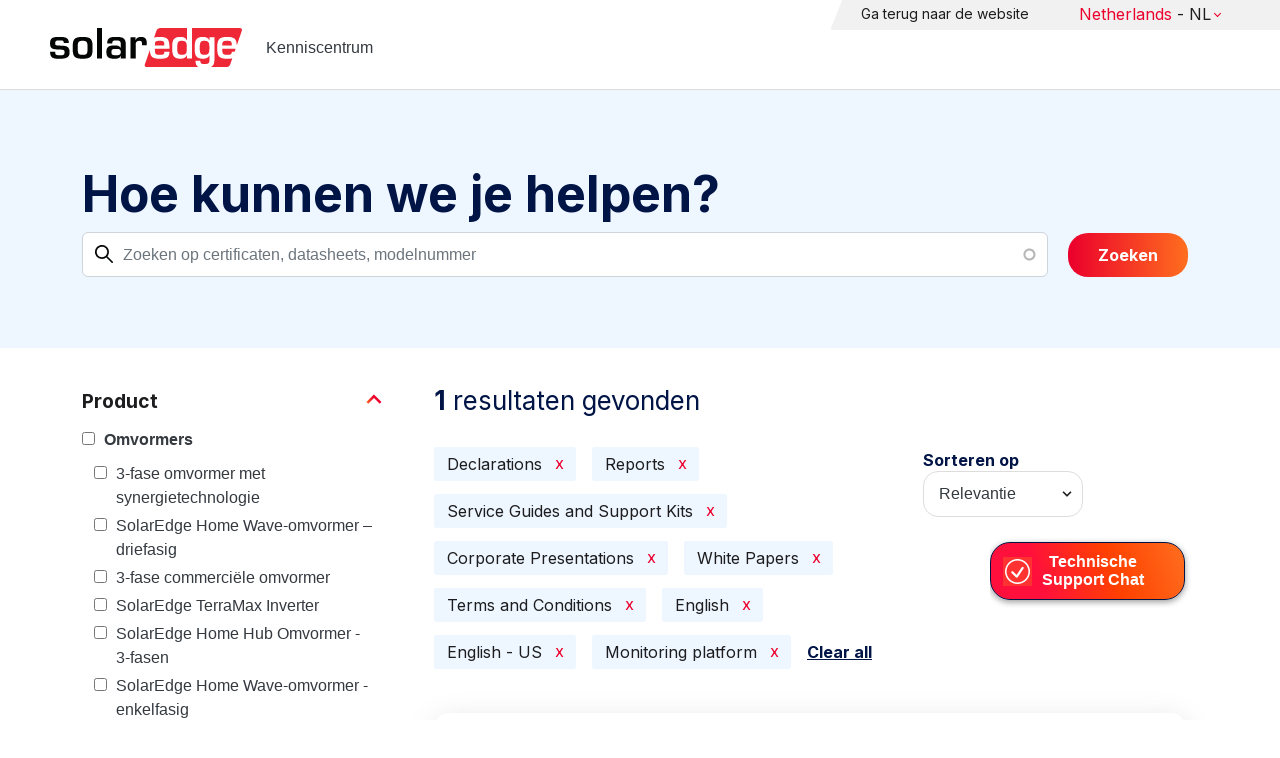

--- FILE ---
content_type: text/html; charset=UTF-8
request_url: https://knowledge-center.solaredge.com/nl/search?search=&f%5B0%5D=document_type%3A1356&f%5B1%5D=document_type%3A1366&f%5B2%5D=document_type%3A1371&f%5B3%5D=document_type%3A1391&f%5B4%5D=document_type%3A1401&f%5B5%5D=document_type%3A1411&f%5B6%5D=language%3A1436&f%5B7%5D=language%3A1441&f%5B8%5D=product%3A1861
body_size: 11970
content:
<!DOCTYPE html>
<html lang="nl" dir="ltr" prefix="content: http://purl.org/rss/1.0/modules/content/  dc: http://purl.org/dc/terms/  foaf: http://xmlns.com/foaf/0.1/  og: http://ogp.me/ns#  rdfs: http://www.w3.org/2000/01/rdf-schema#  schema: http://schema.org/  sioc: http://rdfs.org/sioc/ns#  sioct: http://rdfs.org/sioc/types#  skos: http://www.w3.org/2004/02/skos/core#  xsd: http://www.w3.org/2001/XMLSchema# ">
  <head>
    <script>
      window.dataLayer = window.dataLayer || [];
      function gtag() {
        dataLayer.push(arguments);
      }
      gtag("consent", "default", {
        ad_storage: "denied",
        ad_user_data: "denied",
        ad_personalization: "denied",
        analytics_storage: "denied",
        functionality_storage: "denied",
        personalization_storage: "denied",
        security_storage: "granted",
        wait_for_update: 2000,
      });
      gtag("set", "ads_data_redaction", true);
      gtag("set", "url_passthrough", true);
    </script>
    <!-- Start cookieyes banner -->
    <script id="cookieyes" type="text/javascript" src="https://cdn-cookieyes.com/client_data/921f9f31bb412e26566588cf/script.js"></script>
    <!-- End cookieyes banner -->
    <meta charset="utf-8" />
<link rel="canonical" href="https://knowledge-center.solaredge.com/nl/search" />
<meta property="og:url" content="https://knowledge-center.solaredge.com/nl/search" />
<meta property="og:title" content="Technical Documentation &amp; Resources | SolarEdge Knowledge Center" />
<meta property="og:description" content="Explore the SolarEdge Knowledge Center for installation guides, datasheets, and resources on our solar energy solutions. Learn more &gt;&gt;" />
<meta property="og:image" content="https://solaredge.prod.acquia-sites.com/sites/kc/themes/barrio_solaredge_kc/images/ogimg2.png" />
<meta property="og:image:url" content="https://solaredge.prod.acquia-sites.com/sites/kc/themes/barrio_solaredge_kc/images/ogimg2.png" />
<meta property="og:image:secure_url" content="https://solaredge.prod.acquia-sites.com/sites/kc/themes/barrio_solaredge_kc/images/ogimg2.png" />
<meta property="og:image:type" content="image/png" />
<meta property="og:image:width" content="1344" />
<meta property="og:image:height" content="756" />
<meta property="og:image:alt" content="SolarEdge" />
<meta name="Generator" content="Drupal 10 (https://www.drupal.org)" />
<meta name="MobileOptimized" content="width" />
<meta name="HandheldFriendly" content="true" />
<meta name="viewport" content="width=device-width, initial-scale=1, maximum-scale=1, user-scalable=0" />
<meta http-equiv="x-ua-compatible" content="ie=edge" />
<link rel="stylesheet" href="https://fonts.googleapis.com/css?family=Inter:400,500,700&amp;display=swap" type="text/css" />
<link rel="icon" href="/sites/kc/themes/barrio_solaredge_kc/favicon.ico" type="image/vnd.microsoft.icon" />

    <title>Zoeken | Kenniscentrum</title>
    <link rel="stylesheet" media="all" href="/core/assets/vendor/jquery.ui/themes/base/core.css?t95ppk" />
<link rel="stylesheet" media="all" href="/core/assets/vendor/jquery.ui/themes/base/autocomplete.css?t95ppk" />
<link rel="stylesheet" media="all" href="/core/assets/vendor/jquery.ui/themes/base/menu.css?t95ppk" />
<link rel="stylesheet" media="all" href="/core/misc/components/progress.module.css?t95ppk" />
<link rel="stylesheet" media="all" href="/core/misc/components/ajax-progress.module.css?t95ppk" />
<link rel="stylesheet" media="all" href="/core/misc/components/autocomplete-loading.module.css?t95ppk" />
<link rel="stylesheet" media="all" href="/core/modules/system/css/components/align.module.css?t95ppk" />
<link rel="stylesheet" media="all" href="/core/modules/system/css/components/fieldgroup.module.css?t95ppk" />
<link rel="stylesheet" media="all" href="/core/modules/system/css/components/container-inline.module.css?t95ppk" />
<link rel="stylesheet" media="all" href="/core/modules/system/css/components/clearfix.module.css?t95ppk" />
<link rel="stylesheet" media="all" href="/core/modules/system/css/components/details.module.css?t95ppk" />
<link rel="stylesheet" media="all" href="/core/modules/system/css/components/hidden.module.css?t95ppk" />
<link rel="stylesheet" media="all" href="/core/modules/system/css/components/item-list.module.css?t95ppk" />
<link rel="stylesheet" media="all" href="/core/modules/system/css/components/js.module.css?t95ppk" />
<link rel="stylesheet" media="all" href="/core/modules/system/css/components/nowrap.module.css?t95ppk" />
<link rel="stylesheet" media="all" href="/core/modules/system/css/components/position-container.module.css?t95ppk" />
<link rel="stylesheet" media="all" href="/core/modules/system/css/components/reset-appearance.module.css?t95ppk" />
<link rel="stylesheet" media="all" href="/core/modules/system/css/components/resize.module.css?t95ppk" />
<link rel="stylesheet" media="all" href="/core/modules/system/css/components/system-status-counter.css?t95ppk" />
<link rel="stylesheet" media="all" href="/core/modules/system/css/components/system-status-report-counters.css?t95ppk" />
<link rel="stylesheet" media="all" href="/core/modules/system/css/components/system-status-report-general-info.css?t95ppk" />
<link rel="stylesheet" media="all" href="/core/modules/system/css/components/tablesort.module.css?t95ppk" />
<link rel="stylesheet" media="all" href="/modules/contrib/chosen/css/chosen-drupal.css?t95ppk" />
<link rel="stylesheet" media="all" href="/libraries/chosen/docs/chosen.css?t95ppk" />
<link rel="stylesheet" media="all" href="/core/../themes/contrib/bootstrap_barrio/components/menu/menu.css?t95ppk" />
<link rel="stylesheet" media="all" href="/core/modules/views/css/views.module.css?t95ppk" />
<link rel="stylesheet" media="all" href="/core/assets/vendor/jquery.ui/themes/base/theme.css?t95ppk" />
<link rel="stylesheet" media="all" href="/modules/contrib/facets/css/hierarchical.css?t95ppk" />
<link rel="stylesheet" media="all" href="/modules/contrib/search_api_autocomplete/css/search_api_autocomplete.css?t95ppk" />
<link rel="stylesheet" media="all" href="/modules/custom/solaredge_chat/css/live_chat.css?t95ppk" />
<link rel="stylesheet" media="all" href="/modules/custom/solaredge_main_navigation/css/main-navigation.css?t95ppk" />
<link rel="stylesheet" media="all" href="/themes/custom/barrio_solaredge/css/style.css?t95ppk" />
<link rel="stylesheet" media="all" href="/sites/kc/themes/barrio_solaredge_kc/css/style.css?t95ppk" />
<link rel="stylesheet" media="all" href="/themes/contrib/bootstrap_barrio/css/components/form.css?t95ppk" />
<link rel="stylesheet" media="all" href="/themes/contrib/bootstrap_barrio/css/colors/messages/messages-light.css?t95ppk" />

    <script type="application/json" data-drupal-selector="drupal-settings-json">{"path":{"baseUrl":"\/","pathPrefix":"nl\/","currentPath":"search","currentPathIsAdmin":false,"isFront":false,"currentLanguage":"nl","currentQuery":{"f":["document_type:1356","document_type:1366","document_type:1371","document_type:1391","document_type:1401","document_type:1411","language:1436","language:1441","product:1861"],"search":""}},"pluralDelimiter":"\u0003","suppressDeprecationErrors":true,"gtag":{"tagId":"","consentMode":false,"otherIds":[],"events":[],"additionalConfigInfo":[]},"ajaxPageState":{"libraries":"[base64]","theme":"barrio_solaredge_kc","theme_token":null},"ajaxTrustedUrl":{"form_action_p_pvdeGsVG5zNF_XLGPTvYSKCf43t8qZYSwcfZl2uzM":true,"\/nl\/search":true},"gtm":{"tagId":null,"settings":{"data_layer":"dataLayer","include_environment":false},"tagIds":["GTM-MLCRM87"]},"cohesion":{"currentAdminTheme":"seven","front_end_settings":{"global_js":null},"google_map_api_key":"","google_map_api_key_geo":null,"animate_on_view_mobile":"DISABLED","add_animation_classes":"DISABLED","use_dx8":false,"sidebar_view_style":"thumbnails","log_dx8_error":false,"error_url":"\/cohesionapi\/logger\/jserrors","dx8_content_paths":[["settings","content"],["settings","content","text"],["settings","markerInfo","text"],["settings","title"],["markup","prefix"],["markup","suffix"],["markup","attributes",["value"]],["hideNoData","hideData"],["hideNoData","hideData","text"]]},"botSettings":{"bot_url":"https:\/\/se-bot.solaredge.com\/assets\/modules\/channel-web\/inject.js","host":"https:\/\/se-bot.solaredge.com"},"liveChatUrl":"https:\/\/chat.solaredge.com\/index.php\/","chosen":{"selector":"select:visible","minimum_single":20,"minimum_multiple":20,"minimum_width":0,"use_relative_width":false,"options":{"disable_search":false,"disable_search_threshold":0,"allow_single_deselect":false,"add_helper_buttons":false,"search_contains":false,"placeholder_text_multiple":"Kies enkele opties","placeholder_text_single":"Kies een optie","no_results_text":"No results match","max_shown_results":null,"inherit_select_classes":true}},"search_api_autocomplete":{"acquia_search":{"auto_submit":true}},"facets":{"softLimit":{"language":5,"country":3,"asset_type":5,"document_type":5,"product":5},"softLimitSettings":{"language":{"showLessLabel":"Show less","showMoreLabel":"Show more"},"country":{"showLessLabel":"Show less","showMoreLabel":"Show more"},"asset_type":{"showLessLabel":"Show less","showMoreLabel":"Show more"},"document_type":{"showLessLabel":"Show less","showMoreLabel":"Show more"},"product":{"showLessLabel":"Show less","showMoreLabel":"Show more"}}},"user":{"uid":0,"permissionsHash":"568043c500ff616cbe1a8cafa7c4dbb6f243a45d82dae1375e8fe0f9020ac272"}}</script>
<script src="/core/misc/drupalSettingsLoader.js?v=10.4.7"></script>
<script src="/modules/contrib/google_tag/js/gtag.js?t95ppk"></script>
<script src="/modules/contrib/google_tag/js/gtm.js?t95ppk"></script>

  <script>var __uzdbm_1 = "97e9f748-13f5-445d-a78b-e92ac463d705";var __uzdbm_2 = "ODk1N2Q2YzEtY25xMy00MzQ1LWEwNWUtN2M4MjkxOWViNDQwJDEzLjU5LjE0My4xOTY=";var __uzdbm_3 = "7f900097e9f748-13f5-445d-a78b-e92ac463d7051-17693604956190-002d50e9a95d45543d110";var __uzdbm_4 = "false";var __uzdbm_5 = "uzmx";var __uzdbm_6 = "7f900044b58a17-3269-48c7-9e02-8922caa676371-17693604956190-809f10aa31e418d010";var __uzdbm_7 = "solaredge.com";</script> <script>   (function (w, d, e, u, c, g, a, b) {     w["SSJSConnectorObj"] = w["SSJSConnectorObj"] || {       ss_cid: c,       domain_info: "auto",     };     w[g] = function (i, j) {       w["SSJSConnectorObj"][i] = j;     };     a = d.createElement(e);     a.async = true;     if (       navigator.userAgent.indexOf('MSIE') !== -1 ||       navigator.appVersion.indexOf('Trident/') > -1     ) {       u = u.replace("/advanced/", "/advanced/ie/");     }     a.src = u;     b = d.getElementsByTagName(e)[0];     b.parentNode.insertBefore(a, b);   })(     window, document, "script", "https://knowledge-center.solaredge.com/18f5227b-e27b-445a-a53f-f845fbe69b40/stormcaster.js", "cnq5", "ssConf"   );   ssConf("c1", "https://knowledge-center.solaredge.com");   ssConf("c3", "c99a4269-161c-4242-a3f0-28d44fa6ce24");   ssConf("au", "knowledge-center.solaredge.com");   ssConf("cu", "validate.perfdrive.com, ssc"); </script></head>
  <body class="layout-one-sidebar layout-sidebar-first has-featured-top page-view-acquia-search path-search">
    <a href="#main-content" class="visually-hidden focusable skip-link">
      Skip to main content
    </a>
    <noscript><iframe src="https://www.googletagmanager.com/ns.html?id=GTM-MLCRM87"
                  height="0" width="0" style="display:none;visibility:hidden"></iframe></noscript>

      <div class="dialog-off-canvas-main-canvas" data-off-canvas-main-canvas>
    <div id="page-wrapper">
  <div id="page">
    <header id="header" class="header" role="banner" aria-label="Site header">
                          <a href="/nl" title="Kenniscentrum" rel="home" class="navbar-brand">
          <img src="/sites/kc/themes/barrio_solaredge_kc/logo.svg" alt="Kenniscentrum" class="img-fluid d-inline-block align-top" />
        <span class="ml-2 d-none d-md-inline">Kenniscentrum</span>
  </a>


                          <nav class="navbar navbar-dark" id="navbar-top">
                          <section class="row region region-secondary-menu">
    <nav role="navigation" aria-labelledby="block-header-menu-nl-menu" id="block-header-menu-nl" class="block block-menu navigation menu--header-menu-nl">
            
  <h2 class="visually-hidden" id="block-header-menu-nl-menu">Header Menu Netherlands</h2>
  

        
                  <ul class="clearfix nav" data-component-id="bootstrap_barrio:menu">
                    <li class="nav-item">
                <a href="https://www.solaredge.com/nl" class="nav-link nav-link-https--wwwsolaredgecom-nl">Ga terug naar de website</a>
              </li>
        </ul>
  



  </nav>
<div id="block-solaredgelangnavigationblock" class="block block-solaredge-main-navigation block-solaredge-lang-navigation-block">
  <div class="container">
    
        
          <div class="content">
        

<div class="lang-nav-container nav-container" id="lang-nav">
  <nav role="navigation" class="primary-navigation lang-nav">
    <ul class="main-row">
                      <li class="level-1 with-sub-menu">
          <a class="level-1-link"  href="/nl" ><span class="lang-main-label lang-country">Global</span><span class="lang-main-label lang-shortened">- EN</span></a>
                      <a type="button" class="dropdown-button"><span class="lang-main-label lang-country">Global</span><span class="lang-main-label lang-shortened">- EN</span></a>
            <div class="dropdown-wrapper">
              <div class="dropdown">
                                                  <div class="menu-col ">
                    <ul class="menu-col-ul">
                                                                                          <li class=" ">
                                                                                                                    <div class="mobile-sc-arrow-wrapper"><span class="mobile-sc-arrow"></span></div>
                                                            <a class="  menu-title-item  unclickable-menu-item" href="?current=" target="">You are currently visiting</a>
                                                                                                        </li>
                                              <li class=" divider-li-wrapper">
                                                      <span class="divider-menu-item"></span>
                                                                            </li>
                                              <li class="menu-sub-category ">
                                                                                                                    <div class="mobile-sc-arrow-wrapper"><span class="mobile-sc-arrow"></span></div>
                                                            <a class="  menu-title-item  unclickable-menu-item" href="" target="">Global site</a>
                                                                                                            <div class="level-4-wrapper">
                                                                                                                                     <div class="level-4-inner"><a class="   " href="https://knowledge-center.solaredge.com/en/search?search=&amp;sort_by=search_api_relevance" target="_blank">Global – English</a></div>
                                                                                                
                            </div>
                                                  </li>
                                              <li class=" divider-li-wrapper">
                                                      <span class="divider-menu-item"></span>
                                                                            </li>
                                              <li class="menu-sub-category ">
                                                                                                                    <div class="mobile-sc-arrow-wrapper"><span class="mobile-sc-arrow"></span></div>
                                                            <a class="  menu-title-item  unclickable-menu-item" href="" target="">North America</a>
                                                                                                            <div class="level-4-wrapper">
                                                                                                                                     <div class="level-4-inner"><a class="   " href="https://knowledge-center.solaredge.com/us/search?search=&amp;sort_by=search_api_relevance&amp;f%5B0%5D=language%3A1441&amp;f%5B1%5D=language%3A1461&amp;f%5B2%5D=language%3A1586" target="_self">United States – English</a></div>
                                                                                                
                            </div>
                                                  </li>
                                              <li class=" divider-li-wrapper">
                                                      <span class="divider-menu-item"></span>
                                                                            </li>
                                              <li class="menu-sub-category ">
                                                                                                                    <div class="mobile-sc-arrow-wrapper"><span class="mobile-sc-arrow"></span></div>
                                                            <a class="  menu-title-item  unclickable-menu-item" href="" target="">South America</a>
                                                                                                            <div class="level-4-wrapper">
                                                                                                                                     <div class="level-4-inner"><a class="   " href="https://knowledge-center.solaredge.com/br/search?search=&amp;sort_by=search_api_relevance&amp;f%5B0%5D=language%3A1516" target="_blank">Brazil – Português</a></div>
                                                                                                
                            </div>
                                                  </li>
                                          </ul>
                  </div>
                                  <div class="menu-col ">
                    <ul class="menu-col-ul">
                                                                                          <li class="menu-sub-category ">
                                                                                                                    <div class="mobile-sc-arrow-wrapper"><span class="mobile-sc-arrow"></span></div>
                                                            <a class="  menu-title-item  unclickable-menu-item" href="" target="">Europe</a>
                                                                                                            <div class="level-4-wrapper">
                                                                                                                                     <div class="level-4-inner"><a class="   " href="https://knowledge-center.solaredge.com/de/search?search=&amp;sort_by=search_api_relevance&amp;f%5B0%5D=language%3A1431" target="_blank">Germany – Deutsch</a></div>
                                                                                                                                                                                                       <div class="level-4-inner"><a class="   " href="https://knowledge-center.solaredge.com/it/search?search=&amp;sort_by=search_api_relevance&amp;f%5B0%5D=language%3A1466" target="_blank">Italy – Italiano</a></div>
                                                                                                                                                                                                       <div class="level-4-inner"><a class="   " href="https://knowledge-center.solaredge.com/nl/search?search=&amp;sort_by=search_api_relevance&amp;f%5B0%5D=language%3A1491" target="_blank">Netherlands – Nederlands</a></div>
                                                                                                                                                                                                       <div class="level-4-inner"><a class="   " href="https://knowledge-center.solaredge.com/pl/search?search=&amp;sort_by=search_api_relevance&amp;f%5B0%5D=language%3A1471" target="_blank">Poland – Polski</a></div>
                                                                                                                                                                                                       <div class="level-4-inner"><a class="   " href="https://knowledge-center.solaredge.com/swe/search?search=&amp;sort_by=search_api_relevance&amp;f%5B0%5D=language%3A1486" target="_blank">Sweden – Svenska</a></div>
                                                                                                                                                                                                       <div class="level-4-inner"><a class="   " href="https://knowledge-center.solaredge.com/es/search?search=&amp;sort_by=search_api_relevance&amp;f%5B0%5D=language%3A1506" target="_blank">Spain – Español</a></div>
                                                                                                                                                                                                       <div class="level-4-inner"><a class="   " href="https://knowledge-center.solaredge.com/uk/search?search=&amp;sort_by=search_api_relevance&amp;f%5B0%5D=language%3A1436" target="_blank">UK – English</a></div>
                                                                                                                                                                                                       <div class="level-4-inner"><a class="   " href="https://knowledge-center.solaredge.com/fr/search?search=&amp;sort_by=search_api_relevance&amp;f%5B0%5D=language%3A1446" target="_self">France - French</a></div>
                                                                                                
                            </div>
                                                  </li>
                                          </ul>
                  </div>
                                  <div class="menu-col ">
                    <ul class="menu-col-ul">
                                                                                          <li class="menu-sub-category ">
                                                                                                                    <div class="mobile-sc-arrow-wrapper"><span class="mobile-sc-arrow"></span></div>
                                                            <a class="  menu-title-item  unclickable-menu-item" href="" target="">Asia Pacific</a>
                                                                                                            <div class="level-4-wrapper">
                                                                                                                                     <div class="level-4-inner"><a class="   " href="https://knowledge-center.solaredge.com/aus/search?search=&amp;sort_by=search_api_relevance&amp;f%5B0%5D=language%3A1496&amp;f%5B1%5D=language%3A1436" target="_blank">Australia – English</a></div>
                                                                                                                                                                                                       <div class="level-4-inner"><a class="   " href="https://knowledge-center.solaredge.com/ja/search?search=&amp;sort_by=search_api_relevance&amp;f%5B0%5D=language%3A1556" target="_blank">Japan – 日本語</a></div>
                                                                                                                                                                                                       <div class="level-4-inner"><a class="   " href="https://knowledge-center.solaredge.com/tw/search?search=&amp;sort_by=search_api_relevance&amp;f%5B0%5D=language%3A1451" target="_blank">Taiwan – 繁體中文</a></div>
                                                                                                
                            </div>
                                                  </li>
                                          </ul>
                  </div>
                              </div>
            </div>
                  </li>
          </ul>
  </nav>
</div>

      </div>
      </div>
</div>

  </section>

                    </nav>
                  </header>
    <div id="main-wrapper" class="layout-main-wrapper clearfix">
                        <div class="featured-top">
                <section class="row region region-featured-top">
    <div class="views-exposed-form block block-views block-views-exposed-filter-blockacquia-search-page" data-drupal-selector="views-exposed-form-acquia-search-page" id="block-form-acquia-search-1">
  <div class="container">
    
          <h2>Hoe kunnen we je helpen?</h2>
        
          <div class="content">
        
<form action="/nl/search" method="get" id="views-exposed-form-acquia-search-page" accept-charset="UTF-8">
  <div class="d-flex flex-wrap">
  <div class='search-field-wrapper'>





  <div class="js-form-item js-form-type-search-api-autocomplete form-type-search-api-autocomplete js-form-item-search form-item-search mb-3">
          <label for="edit-search--2">Zoeken</label>
                    <input placeholder="Zoeken op certificaten, datasheets, modelnummer" data-drupal-selector="edit-search" data-search-api-autocomplete-search="acquia_search" class="form-autocomplete form-control" data-autocomplete-path="/nl/search_api_autocomplete/acquia_search?display=page&amp;&amp;filter=search" type="text" id="edit-search--2" name="search" value="" size="30" maxlength="128" />

                      </div>
<span class='search-field-clear-btn'></span><span class='kc-clear-tooltip'>clear</span></div><input data-drupal-selector="edit-sort-by" type="hidden" name="sort_by" value="search_api_relevance" class="form-control" />
<input data-drupal-selector="edit-0" type="hidden" name="f[0]" value="document_type:1356" class="form-control" />
<input data-drupal-selector="edit-1" type="hidden" name="f[1]" value="document_type:1366" class="form-control" />
<input data-drupal-selector="edit-2" type="hidden" name="f[2]" value="document_type:1371" class="form-control" />
<input data-drupal-selector="edit-3" type="hidden" name="f[3]" value="document_type:1391" class="form-control" />
<input data-drupal-selector="edit-4" type="hidden" name="f[4]" value="document_type:1401" class="form-control" />
<input data-drupal-selector="edit-5" type="hidden" name="f[5]" value="document_type:1411" class="form-control" />
<input data-drupal-selector="edit-6" type="hidden" name="f[6]" value="language:1436" class="form-control" />
<input data-drupal-selector="edit-7" type="hidden" name="f[7]" value="language:1441" class="form-control" />
<input data-drupal-selector="edit-8" type="hidden" name="f[8]" value="product:1861" class="form-control" />
<div data-drupal-selector="edit-actions" class="form-actions js-form-wrapper form-wrapper mb-3" id="edit-actions--2"><button class="acquia-search-auto-submit button js-form-submit form-submit btn btn-primary" data-drupal-selector="edit-submit-acquia-search-2" type="submit" id="edit-submit-acquia-search--2" value="Zoeken">Zoeken</button>
</div>

</div>

</form>

      </div>
      </div>
</div>

  </section>

          </div>
                            <div id="main" class="container">
          
          <div class="row row-offcanvas row-offcanvas-left clearfix">
                              <div class="sidebar_first sidebar col-md-4 order-first" id="sidebar_first">
                  <div class="filter-toggle-btn"></div>
                  <aside class="section" role="complementary">
                    <div class="filter-toggle-btn"></div>
                      <div class="facet-active block-facet--checkbox block block-facets block-facet-blockproduct" id="block-facet-product">
  <div class="container">
    
          <a class="filter-collapsing-link">
        <h2 class="rotated">Product</h2>
      </a>
        
          <div class="content filters-content collapsed"">
        <div class="facets-widget-checkbox">
      <ul data-drupal-facet-id="product" data-drupal-facet-alias="product" class="facet-active js-facets-checkbox-links item-list__checkbox"><li class="facet-item facet-item--expanded"><a href="/nl/search?search=&amp;f%5B0%5D=document_type%3A1356&amp;f%5B1%5D=document_type%3A1366&amp;f%5B2%5D=document_type%3A1371&amp;f%5B3%5D=document_type%3A1391&amp;f%5B4%5D=document_type%3A1401&amp;f%5B5%5D=document_type%3A1411&amp;f%5B6%5D=language%3A1436&amp;f%5B7%5D=language%3A1441&amp;f%5B8%5D=product%3A1706&amp;f%5B9%5D=product%3A1861" rel="nofollow" data-drupal-facet-item-id="product-1706" data-drupal-facet-item-value="1706" data-drupal-facet-item-count="103"><span class="facet-item__value">Omvormers</span>
</a><div class="facets-widget-">
    <ul><li class="facet-item"><a href="/nl/search?search=&amp;f%5B0%5D=document_type%3A1356&amp;f%5B1%5D=document_type%3A1366&amp;f%5B2%5D=document_type%3A1371&amp;f%5B3%5D=document_type%3A1391&amp;f%5B4%5D=document_type%3A1401&amp;f%5B5%5D=document_type%3A1411&amp;f%5B6%5D=language%3A1436&amp;f%5B7%5D=language%3A1441&amp;f%5B8%5D=product%3A1711&amp;f%5B9%5D=product%3A1861" rel="nofollow" data-drupal-facet-item-id="product-1711" data-drupal-facet-item-value="1711" data-drupal-facet-item-count="31"><span class="facet-item__value">3-fase omvormer met synergietechnologie</span>
</a></li><li class="facet-item"><a href="/nl/search?search=&amp;f%5B0%5D=document_type%3A1356&amp;f%5B1%5D=document_type%3A1366&amp;f%5B2%5D=document_type%3A1371&amp;f%5B3%5D=document_type%3A1391&amp;f%5B4%5D=document_type%3A1401&amp;f%5B5%5D=document_type%3A1411&amp;f%5B6%5D=language%3A1436&amp;f%5B7%5D=language%3A1441&amp;f%5B8%5D=product%3A1766&amp;f%5B9%5D=product%3A1861" rel="nofollow" data-drupal-facet-item-id="product-1766" data-drupal-facet-item-value="1766" data-drupal-facet-item-count="30"><span class="facet-item__value">SolarEdge Home Wave-omvormer – driefasig</span>
</a></li><li class="facet-item"><a href="/nl/search?search=&amp;f%5B0%5D=document_type%3A1356&amp;f%5B1%5D=document_type%3A1366&amp;f%5B2%5D=document_type%3A1371&amp;f%5B3%5D=document_type%3A1391&amp;f%5B4%5D=document_type%3A1401&amp;f%5B5%5D=document_type%3A1411&amp;f%5B6%5D=language%3A1436&amp;f%5B7%5D=language%3A1441&amp;f%5B8%5D=product%3A1716&amp;f%5B9%5D=product%3A1861" rel="nofollow" data-drupal-facet-item-id="product-1716" data-drupal-facet-item-value="1716" data-drupal-facet-item-count="29"><span class="facet-item__value">3-fase commerciële omvormer</span>
</a></li><li class="facet-item"><a href="/nl/search?search=&amp;f%5B0%5D=document_type%3A1356&amp;f%5B1%5D=document_type%3A1366&amp;f%5B2%5D=document_type%3A1371&amp;f%5B3%5D=document_type%3A1391&amp;f%5B4%5D=document_type%3A1401&amp;f%5B5%5D=document_type%3A1411&amp;f%5B6%5D=language%3A1436&amp;f%5B7%5D=language%3A1441&amp;f%5B8%5D=product%3A1861&amp;f%5B9%5D=product%3A2306" rel="nofollow" data-drupal-facet-item-id="product-2306" data-drupal-facet-item-value="2306" data-drupal-facet-item-count="26"><span class="facet-item__value">SolarEdge TerraMax Inverter</span>
</a></li><li class="facet-item"><a href="/nl/search?search=&amp;f%5B0%5D=document_type%3A1356&amp;f%5B1%5D=document_type%3A1366&amp;f%5B2%5D=document_type%3A1371&amp;f%5B3%5D=document_type%3A1391&amp;f%5B4%5D=document_type%3A1401&amp;f%5B5%5D=document_type%3A1411&amp;f%5B6%5D=language%3A1436&amp;f%5B7%5D=language%3A1441&amp;f%5B8%5D=product%3A1741&amp;f%5B9%5D=product%3A1861" rel="nofollow" data-drupal-facet-item-id="product-1741" data-drupal-facet-item-value="1741" data-drupal-facet-item-count="20"><span class="facet-item__value">SolarEdge Home Hub Omvormer - 3-fasen</span>
</a></li><li class="facet-item"><a href="/nl/search?search=&amp;f%5B0%5D=document_type%3A1356&amp;f%5B1%5D=document_type%3A1366&amp;f%5B2%5D=document_type%3A1371&amp;f%5B3%5D=document_type%3A1391&amp;f%5B4%5D=document_type%3A1401&amp;f%5B5%5D=document_type%3A1411&amp;f%5B6%5D=language%3A1436&amp;f%5B7%5D=language%3A1441&amp;f%5B8%5D=product%3A1721&amp;f%5B9%5D=product%3A1861" rel="nofollow" data-drupal-facet-item-id="product-1721" data-drupal-facet-item-value="1721" data-drupal-facet-item-count="18"><span class="facet-item__value">SolarEdge Home Wave-omvormer - enkelfasig</span>
</a></li><li class="facet-item"><a href="/nl/search?search=&amp;f%5B0%5D=document_type%3A1356&amp;f%5B1%5D=document_type%3A1366&amp;f%5B2%5D=document_type%3A1371&amp;f%5B3%5D=document_type%3A1391&amp;f%5B4%5D=document_type%3A1401&amp;f%5B5%5D=document_type%3A1411&amp;f%5B6%5D=language%3A1436&amp;f%5B7%5D=language%3A1441&amp;f%5B8%5D=product%3A1751&amp;f%5B9%5D=product%3A1861" rel="nofollow" data-drupal-facet-item-id="product-1751" data-drupal-facet-item-value="1751" data-drupal-facet-item-count="6"><span class="facet-item__value">Enkelfasige omvormer met Compact-technologie</span>
</a></li><li class="facet-item"><a href="/nl/search?search=&amp;f%5B0%5D=document_type%3A1356&amp;f%5B1%5D=document_type%3A1366&amp;f%5B2%5D=document_type%3A1371&amp;f%5B3%5D=document_type%3A1391&amp;f%5B4%5D=document_type%3A1401&amp;f%5B5%5D=document_type%3A1411&amp;f%5B6%5D=language%3A1436&amp;f%5B7%5D=language%3A1441&amp;f%5B8%5D=product%3A1736&amp;f%5B9%5D=product%3A1861" rel="nofollow" data-drupal-facet-item-id="product-1736" data-drupal-facet-item-value="1736" data-drupal-facet-item-count="4"><span class="facet-item__value">SolarEdge Home Hub Omvormer - enkelfasig</span>
</a></li><li class="facet-item"><a href="/nl/search?search=&amp;f%5B0%5D=document_type%3A1356&amp;f%5B1%5D=document_type%3A1366&amp;f%5B2%5D=document_type%3A1371&amp;f%5B3%5D=document_type%3A1391&amp;f%5B4%5D=document_type%3A1401&amp;f%5B5%5D=document_type%3A1411&amp;f%5B6%5D=language%3A1436&amp;f%5B7%5D=language%3A1441&amp;f%5B8%5D=product%3A1776&amp;f%5B9%5D=product%3A1861" rel="nofollow" data-drupal-facet-item-id="product-1776" data-drupal-facet-item-value="1776" data-drupal-facet-item-count="3"><span class="facet-item__value">StorEdge 3-fase omvormer</span>
</a></li><li class="facet-item"><a href="/nl/search?search=&amp;f%5B0%5D=document_type%3A1356&amp;f%5B1%5D=document_type%3A1366&amp;f%5B2%5D=document_type%3A1371&amp;f%5B3%5D=document_type%3A1391&amp;f%5B4%5D=document_type%3A1401&amp;f%5B5%5D=document_type%3A1411&amp;f%5B6%5D=language%3A1436&amp;f%5B7%5D=language%3A1441&amp;f%5B8%5D=product%3A1746&amp;f%5B9%5D=product%3A1861" rel="nofollow" data-drupal-facet-item-id="product-1746" data-drupal-facet-item-value="1746" data-drupal-facet-item-count="2"><span class="facet-item__value">StorEdge enkelfasige omvormer</span>
</a></li><li class="facet-item"><a href="/nl/search?search=&amp;f%5B0%5D=document_type%3A1356&amp;f%5B1%5D=document_type%3A1366&amp;f%5B2%5D=document_type%3A1371&amp;f%5B3%5D=document_type%3A1391&amp;f%5B4%5D=document_type%3A1401&amp;f%5B5%5D=document_type%3A1411&amp;f%5B6%5D=language%3A1436&amp;f%5B7%5D=language%3A1441&amp;f%5B8%5D=product%3A1861&amp;f%5B9%5D=product%3A2436" rel="nofollow" data-drupal-facet-item-id="product-2436" data-drupal-facet-item-value="2436" data-drupal-facet-item-count="2"><span class="facet-item__value">Three Phase Commercial Inverter with Synergy Technology</span>
</a></li><li class="facet-item"><a href="/nl/search?search=&amp;f%5B0%5D=document_type%3A1356&amp;f%5B1%5D=document_type%3A1366&amp;f%5B2%5D=document_type%3A1371&amp;f%5B3%5D=document_type%3A1391&amp;f%5B4%5D=document_type%3A1401&amp;f%5B5%5D=document_type%3A1411&amp;f%5B6%5D=language%3A1436&amp;f%5B7%5D=language%3A1441&amp;f%5B8%5D=product%3A1771&amp;f%5B9%5D=product%3A1861" rel="nofollow" data-drupal-facet-item-id="product-1771" data-drupal-facet-item-value="1771" data-drupal-facet-item-count="1"><span class="facet-item__value">Enkelfasige omvormer met EV-lader</span>
</a></li><li class="facet-item"><a href="/nl/search?search=&amp;f%5B0%5D=document_type%3A1356&amp;f%5B1%5D=document_type%3A1366&amp;f%5B2%5D=document_type%3A1371&amp;f%5B3%5D=document_type%3A1391&amp;f%5B4%5D=document_type%3A1401&amp;f%5B5%5D=document_type%3A1411&amp;f%5B6%5D=language%3A1436&amp;f%5B7%5D=language%3A1441&amp;f%5B8%5D=product%3A1761&amp;f%5B9%5D=product%3A1861" rel="nofollow" data-drupal-facet-item-id="product-1761" data-drupal-facet-item-value="1761" data-drupal-facet-item-count="1"><span class="facet-item__value">Home Wave Korte String 3-fase omvormer</span>
</a></li></ul>
</div>
</li><li class="facet-item facet-item--expanded"><a href="/nl/search?search=&amp;f%5B0%5D=document_type%3A1356&amp;f%5B1%5D=document_type%3A1366&amp;f%5B2%5D=document_type%3A1371&amp;f%5B3%5D=document_type%3A1391&amp;f%5B4%5D=document_type%3A1401&amp;f%5B5%5D=document_type%3A1411&amp;f%5B6%5D=language%3A1436&amp;f%5B7%5D=language%3A1441&amp;f%5B8%5D=product%3A1861&amp;f%5B9%5D=product%3A1881" rel="nofollow" data-drupal-facet-item-id="product-1881" data-drupal-facet-item-value="1881" data-drupal-facet-item-count="27"><span class="facet-item__value">Opslag</span>
</a><div class="facets-widget-">
    <ul><li class="facet-item"><a href="/nl/search?search=&amp;f%5B0%5D=document_type%3A1356&amp;f%5B1%5D=document_type%3A1366&amp;f%5B2%5D=document_type%3A1371&amp;f%5B3%5D=document_type%3A1391&amp;f%5B4%5D=document_type%3A1401&amp;f%5B5%5D=document_type%3A1411&amp;f%5B6%5D=language%3A1436&amp;f%5B7%5D=language%3A1441&amp;f%5B8%5D=product%3A1861&amp;f%5B9%5D=product%3A2366" rel="nofollow" data-drupal-facet-item-id="product-2366" data-drupal-facet-item-value="2366" data-drupal-facet-item-count="15"><span class="facet-item__value">CSS-OD Battery Cabinet</span>
</a></li><li class="facet-item"><a href="/nl/search?search=&amp;f%5B0%5D=document_type%3A1356&amp;f%5B1%5D=document_type%3A1366&amp;f%5B2%5D=document_type%3A1371&amp;f%5B3%5D=document_type%3A1391&amp;f%5B4%5D=document_type%3A1401&amp;f%5B5%5D=document_type%3A1411&amp;f%5B6%5D=language%3A1436&amp;f%5B7%5D=language%3A1441&amp;f%5B8%5D=product%3A1861&amp;f%5B9%5D=product%3A1901" rel="nofollow" data-drupal-facet-item-id="product-1901" data-drupal-facet-item-value="1901" data-drupal-facet-item-count="5"><span class="facet-item__value">SolarEdge Home Batterij 400V</span>
</a></li><li class="facet-item"><a href="/nl/search?search=&amp;f%5B0%5D=document_type%3A1356&amp;f%5B1%5D=document_type%3A1366&amp;f%5B2%5D=document_type%3A1371&amp;f%5B3%5D=document_type%3A1391&amp;f%5B4%5D=document_type%3A1401&amp;f%5B5%5D=document_type%3A1411&amp;f%5B6%5D=language%3A1436&amp;f%5B7%5D=language%3A1441&amp;f%5B8%5D=product%3A1861&amp;f%5B9%5D=product%3A2361" rel="nofollow" data-drupal-facet-item-id="product-2361" data-drupal-facet-item-value="2361" data-drupal-facet-item-count="3"><span class="facet-item__value">CSS-OD Battery Inverter</span>
</a></li><li class="facet-item"><a href="/nl/search?search=&amp;f%5B0%5D=document_type%3A1356&amp;f%5B1%5D=document_type%3A1366&amp;f%5B2%5D=document_type%3A1371&amp;f%5B3%5D=document_type%3A1391&amp;f%5B4%5D=document_type%3A1401&amp;f%5B5%5D=document_type%3A1411&amp;f%5B6%5D=language%3A1436&amp;f%5B7%5D=language%3A1441&amp;f%5B8%5D=product%3A1861&amp;f%5B9%5D=product%3A2371" rel="nofollow" data-drupal-facet-item-id="product-2371" data-drupal-facet-item-value="2371" data-drupal-facet-item-count="3"><span class="facet-item__value">CSS-OD Commercial Backup Interface</span>
</a></li><li class="facet-item"><a href="/nl/search?search=&amp;f%5B0%5D=document_type%3A1356&amp;f%5B1%5D=document_type%3A1366&amp;f%5B2%5D=document_type%3A1371&amp;f%5B3%5D=document_type%3A1391&amp;f%5B4%5D=document_type%3A1401&amp;f%5B5%5D=document_type%3A1411&amp;f%5B6%5D=language%3A1436&amp;f%5B7%5D=language%3A1441&amp;f%5B8%5D=product%3A1861&amp;f%5B9%5D=product%3A1911" rel="nofollow" data-drupal-facet-item-id="product-1911" data-drupal-facet-item-value="1911" data-drupal-facet-item-count="3"><span class="facet-item__value">SolarEdge Home Backup-interface - driefasig</span>
</a></li><li class="facet-item"><a href="/nl/search?search=&amp;f%5B0%5D=document_type%3A1356&amp;f%5B1%5D=document_type%3A1366&amp;f%5B2%5D=document_type%3A1371&amp;f%5B3%5D=document_type%3A1391&amp;f%5B4%5D=document_type%3A1401&amp;f%5B5%5D=document_type%3A1411&amp;f%5B6%5D=language%3A1436&amp;f%5B7%5D=language%3A1441&amp;f%5B8%5D=product%3A1861&amp;f%5B9%5D=product%3A1891" rel="nofollow" data-drupal-facet-item-id="product-1891" data-drupal-facet-item-value="1891" data-drupal-facet-item-count="3"><span class="facet-item__value">SolarEdge Home Batterij 48V</span>
</a></li><li class="facet-item"><a href="/nl/search?search=&amp;f%5B0%5D=document_type%3A1356&amp;f%5B1%5D=document_type%3A1366&amp;f%5B2%5D=document_type%3A1371&amp;f%5B3%5D=document_type%3A1391&amp;f%5B4%5D=document_type%3A1401&amp;f%5B5%5D=document_type%3A1411&amp;f%5B6%5D=language%3A1436&amp;f%5B7%5D=language%3A1441&amp;f%5B8%5D=product%3A1861&amp;f%5B9%5D=product%3A1886" rel="nofollow" data-drupal-facet-item-id="product-1886" data-drupal-facet-item-value="1886" data-drupal-facet-item-count="2"><span class="facet-item__value">SolarEdge Home Backup Interface - enkelfasig</span>
</a></li><li class="facet-item"><a href="/nl/search?search=&amp;f%5B0%5D=document_type%3A1356&amp;f%5B1%5D=document_type%3A1366&amp;f%5B2%5D=document_type%3A1371&amp;f%5B3%5D=document_type%3A1391&amp;f%5B4%5D=document_type%3A1401&amp;f%5B5%5D=document_type%3A1411&amp;f%5B6%5D=language%3A1436&amp;f%5B7%5D=language%3A1441&amp;f%5B8%5D=product%3A1861&amp;f%5B9%5D=product%3A1896" rel="nofollow" data-drupal-facet-item-id="product-1896" data-drupal-facet-item-value="1896" data-drupal-facet-item-count="1"><span class="facet-item__value">StorEdge interface</span>
</a></li></ul>
</div>
</li><li class="facet-item facet-item--expanded"><a href="/nl/search?search=&amp;f%5B0%5D=document_type%3A1356&amp;f%5B1%5D=document_type%3A1366&amp;f%5B2%5D=document_type%3A1371&amp;f%5B3%5D=document_type%3A1391&amp;f%5B4%5D=document_type%3A1401&amp;f%5B5%5D=document_type%3A1411&amp;f%5B6%5D=language%3A1436&amp;f%5B7%5D=language%3A1441&amp;f%5B8%5D=product%3A1826&amp;f%5B9%5D=product%3A1861" rel="nofollow" data-drupal-facet-item-id="product-1826" data-drupal-facet-item-value="1826" data-drupal-facet-item-count="10"><span class="facet-item__value">Smart Energy-apparaten</span>
</a><div class="facets-widget-">
    <ul><li class="facet-item"><a href="/nl/search?search=&amp;f%5B0%5D=document_type%3A1356&amp;f%5B1%5D=document_type%3A1366&amp;f%5B2%5D=document_type%3A1371&amp;f%5B3%5D=document_type%3A1391&amp;f%5B4%5D=document_type%3A1401&amp;f%5B5%5D=document_type%3A1411&amp;f%5B6%5D=language%3A1436&amp;f%5B7%5D=language%3A1441&amp;f%5B8%5D=product%3A1846&amp;f%5B9%5D=product%3A1861" rel="nofollow" data-drupal-facet-item-id="product-1846" data-drupal-facet-item-value="1846" data-drupal-facet-item-count="4"><span class="facet-item__value">SolarEdge Home-slimme schakelaar</span>
</a></li><li class="facet-item"><a href="/nl/search?search=&amp;f%5B0%5D=document_type%3A1356&amp;f%5B1%5D=document_type%3A1366&amp;f%5B2%5D=document_type%3A1371&amp;f%5B3%5D=document_type%3A1391&amp;f%5B4%5D=document_type%3A1401&amp;f%5B5%5D=document_type%3A1411&amp;f%5B6%5D=language%3A1436&amp;f%5B7%5D=language%3A1441&amp;f%5B8%5D=product%3A1836&amp;f%5B9%5D=product%3A1861" rel="nofollow" data-drupal-facet-item-id="product-1836" data-drupal-facet-item-value="1836" data-drupal-facet-item-count="3"><span class="facet-item__value">SolarEdge Home-verbruikerscontroller</span>
</a></li><li class="facet-item"><a href="/nl/search?search=&amp;f%5B0%5D=document_type%3A1356&amp;f%5B1%5D=document_type%3A1366&amp;f%5B2%5D=document_type%3A1371&amp;f%5B3%5D=document_type%3A1391&amp;f%5B4%5D=document_type%3A1401&amp;f%5B5%5D=document_type%3A1411&amp;f%5B6%5D=language%3A1436&amp;f%5B7%5D=language%3A1441&amp;f%5B8%5D=product%3A1841&amp;f%5B9%5D=product%3A1861" rel="nofollow" data-drupal-facet-item-id="product-1841" data-drupal-facet-item-value="1841" data-drupal-facet-item-count="3"><span class="facet-item__value">SolarEdge Home-warm water-controller</span>
</a></li><li class="facet-item"><a href="/nl/search?search=&amp;f%5B0%5D=document_type%3A1356&amp;f%5B1%5D=document_type%3A1366&amp;f%5B2%5D=document_type%3A1371&amp;f%5B3%5D=document_type%3A1391&amp;f%5B4%5D=document_type%3A1401&amp;f%5B5%5D=document_type%3A1411&amp;f%5B6%5D=language%3A1436&amp;f%5B7%5D=language%3A1441&amp;f%5B8%5D=product%3A1861&amp;f%5B9%5D=product%3A2376" rel="nofollow" data-drupal-facet-item-id="product-2376" data-drupal-facet-item-value="2376" data-drupal-facet-item-count="2"><span class="facet-item__value">SolarEdge One Controller for Residential</span>
</a></li></ul>
</div>
</li><li class="facet-item facet-item--expanded"><a href="/nl/search?search=&amp;f%5B0%5D=document_type%3A1356&amp;f%5B1%5D=document_type%3A1366&amp;f%5B2%5D=document_type%3A1371&amp;f%5B3%5D=document_type%3A1391&amp;f%5B4%5D=document_type%3A1401&amp;f%5B5%5D=document_type%3A1411&amp;f%5B6%5D=language%3A1436&amp;f%5B7%5D=language%3A1441&amp;f%5B8%5D=product%3A1651&amp;f%5B9%5D=product%3A1861" rel="nofollow" data-drupal-facet-item-id="product-1651" data-drupal-facet-item-value="1651" data-drupal-facet-item-count="8"><span class="facet-item__value">Communicatie</span>
</a><div class="facets-widget-">
    <ul><li class="facet-item"><a href="/nl/search?search=&amp;f%5B0%5D=document_type%3A1356&amp;f%5B1%5D=document_type%3A1366&amp;f%5B2%5D=document_type%3A1371&amp;f%5B3%5D=document_type%3A1391&amp;f%5B4%5D=document_type%3A1401&amp;f%5B5%5D=document_type%3A1411&amp;f%5B6%5D=language%3A1436&amp;f%5B7%5D=language%3A1441&amp;f%5B8%5D=product%3A1666&amp;f%5B9%5D=product%3A1861" rel="nofollow" data-drupal-facet-item-id="product-1666" data-drupal-facet-item-value="1666" data-drupal-facet-item-count="2"><span class="facet-item__value">SolarEdge Home Network Plug-in</span>
</a></li><li class="facet-item"><a href="/nl/search?search=&amp;f%5B0%5D=document_type%3A1356&amp;f%5B1%5D=document_type%3A1366&amp;f%5B2%5D=document_type%3A1371&amp;f%5B3%5D=document_type%3A1391&amp;f%5B4%5D=document_type%3A1401&amp;f%5B5%5D=document_type%3A1411&amp;f%5B6%5D=language%3A1436&amp;f%5B7%5D=language%3A1441&amp;f%5B8%5D=product%3A1681&amp;f%5B9%5D=product%3A1861" rel="nofollow" data-drupal-facet-item-id="product-1681" data-drupal-facet-item-value="1681" data-drupal-facet-item-count="2"><span class="facet-item__value">Wireless gateway</span>
</a></li><li class="facet-item"><a href="/nl/search?search=&amp;f%5B0%5D=document_type%3A1356&amp;f%5B1%5D=document_type%3A1366&amp;f%5B2%5D=document_type%3A1371&amp;f%5B3%5D=document_type%3A1391&amp;f%5B4%5D=document_type%3A1401&amp;f%5B5%5D=document_type%3A1411&amp;f%5B6%5D=language%3A1436&amp;f%5B7%5D=language%3A1441&amp;f%5B8%5D=product%3A1676&amp;f%5B9%5D=product%3A1861" rel="nofollow" data-drupal-facet-item-id="product-1676" data-drupal-facet-item-value="1676" data-drupal-facet-item-count="1"><span class="facet-item__value">4G/LTE plug-in</span>
</a></li><li class="facet-item"><a href="/nl/search?search=&amp;f%5B0%5D=document_type%3A1356&amp;f%5B1%5D=document_type%3A1366&amp;f%5B2%5D=document_type%3A1371&amp;f%5B3%5D=document_type%3A1391&amp;f%5B4%5D=document_type%3A1401&amp;f%5B5%5D=document_type%3A1411&amp;f%5B6%5D=language%3A1436&amp;f%5B7%5D=language%3A1441&amp;f%5B8%5D=product%3A1686&amp;f%5B9%5D=product%3A1861" rel="nofollow" data-drupal-facet-item-id="product-1686" data-drupal-facet-item-value="1686" data-drupal-facet-item-count="1"><span class="facet-item__value">ZigBee-plug-in</span>
</a></li></ul>
</div>
</li><li class="facet-item facet-item--expanded"><a href="/nl/search?search=&amp;f%5B0%5D=document_type%3A1356&amp;f%5B1%5D=document_type%3A1366&amp;f%5B2%5D=document_type%3A1371&amp;f%5B3%5D=document_type%3A1391&amp;f%5B4%5D=document_type%3A1401&amp;f%5B5%5D=document_type%3A1411&amp;f%5B6%5D=language%3A1436&amp;f%5B7%5D=language%3A1441&amp;f%5B8%5D=product%3A1811&amp;f%5B9%5D=product%3A1861" rel="nofollow" data-drupal-facet-item-id="product-1811" data-drupal-facet-item-value="1811" data-drupal-facet-item-count="7"><span class="facet-item__value">Power optimizers</span>
</a><div class="facets-widget-">
    <ul><li class="facet-item"><a href="/nl/search?search=&amp;f%5B0%5D=document_type%3A1356&amp;f%5B1%5D=document_type%3A1366&amp;f%5B2%5D=document_type%3A1371&amp;f%5B3%5D=document_type%3A1391&amp;f%5B4%5D=document_type%3A1401&amp;f%5B5%5D=document_type%3A1411&amp;f%5B6%5D=language%3A1436&amp;f%5B7%5D=language%3A1441&amp;f%5B8%5D=product%3A1821&amp;f%5B9%5D=product%3A1861" rel="nofollow" data-drupal-facet-item-id="product-1821" data-drupal-facet-item-value="1821" data-drupal-facet-item-count="5"><span class="facet-item__value">Commerciële Power Optimizers</span>
</a></li><li class="facet-item"><a href="/nl/search?search=&amp;f%5B0%5D=document_type%3A1356&amp;f%5B1%5D=document_type%3A1366&amp;f%5B2%5D=document_type%3A1371&amp;f%5B3%5D=document_type%3A1391&amp;f%5B4%5D=document_type%3A1401&amp;f%5B5%5D=document_type%3A1411&amp;f%5B6%5D=language%3A1436&amp;f%5B7%5D=language%3A1441&amp;f%5B8%5D=product%3A1816&amp;f%5B9%5D=product%3A1861" rel="nofollow" data-drupal-facet-item-id="product-1816" data-drupal-facet-item-value="1816" data-drupal-facet-item-count="5"><span class="facet-item__value">SolarEdge Power Optimizers</span>
</a></li></ul>
</div>
</li><li class="facet-item facet-item--expanded facet-item--active-trail"><a href="/nl/search?search=&amp;f%5B0%5D=document_type%3A1356&amp;f%5B1%5D=document_type%3A1366&amp;f%5B2%5D=document_type%3A1371&amp;f%5B3%5D=document_type%3A1391&amp;f%5B4%5D=document_type%3A1401&amp;f%5B5%5D=document_type%3A1411&amp;f%5B6%5D=language%3A1436&amp;f%5B7%5D=language%3A1441&amp;f%5B8%5D=product%3A1851&amp;f%5B9%5D=product%3A1861" rel="nofollow" data-drupal-facet-item-id="product-1851" data-drupal-facet-item-value="1851" data-drupal-facet-item-count="5"><span class="facet-item__value">Softwaretools</span>
</a><div class="facets-widget-">
    <ul><li class="facet-item"><a href="/nl/search?search=&amp;f%5B0%5D=document_type%3A1356&amp;f%5B1%5D=document_type%3A1366&amp;f%5B2%5D=document_type%3A1371&amp;f%5B3%5D=document_type%3A1391&amp;f%5B4%5D=document_type%3A1401&amp;f%5B5%5D=document_type%3A1411&amp;f%5B6%5D=language%3A1436&amp;f%5B7%5D=language%3A1441&amp;f%5B8%5D=product%3A1851" rel="nofollow" class="is-active" data-drupal-facet-item-id="product-1861" data-drupal-facet-item-value="1861" data-drupal-facet-item-count="1">  <span class="facet-item__status js-facet-deactivate">(-)</span>
<span class="facet-item__value">Monitoring-platform</span>
</a></li><li class="facet-item"><a href="/nl/search?search=&amp;f%5B0%5D=document_type%3A1356&amp;f%5B1%5D=document_type%3A1366&amp;f%5B2%5D=document_type%3A1371&amp;f%5B3%5D=document_type%3A1391&amp;f%5B4%5D=document_type%3A1401&amp;f%5B5%5D=document_type%3A1411&amp;f%5B6%5D=language%3A1436&amp;f%5B7%5D=language%3A1441&amp;f%5B8%5D=product%3A1861&amp;f%5B9%5D=product%3A1866" rel="nofollow" data-drupal-facet-item-id="product-1866" data-drupal-facet-item-value="1866" data-drupal-facet-item-count="1"><span class="facet-item__value">SetApp</span>
</a></li><li class="facet-item"><a href="/nl/search?search=&amp;f%5B0%5D=document_type%3A1356&amp;f%5B1%5D=document_type%3A1366&amp;f%5B2%5D=document_type%3A1371&amp;f%5B3%5D=document_type%3A1391&amp;f%5B4%5D=document_type%3A1401&amp;f%5B5%5D=document_type%3A1411&amp;f%5B6%5D=language%3A1436&amp;f%5B7%5D=language%3A1441&amp;f%5B8%5D=product%3A1861&amp;f%5B9%5D=product%3A1871" rel="nofollow" data-drupal-facet-item-id="product-1871" data-drupal-facet-item-value="1871" data-drupal-facet-item-count="1"><span class="facet-item__value">SolarEdge Designer</span>
</a></li><li class="facet-item"><a href="/nl/search?search=&amp;f%5B0%5D=document_type%3A1356&amp;f%5B1%5D=document_type%3A1366&amp;f%5B2%5D=document_type%3A1371&amp;f%5B3%5D=document_type%3A1391&amp;f%5B4%5D=document_type%3A1401&amp;f%5B5%5D=document_type%3A1411&amp;f%5B6%5D=language%3A1436&amp;f%5B7%5D=language%3A1441&amp;f%5B8%5D=product%3A1861&amp;f%5B9%5D=product%3A2346" rel="nofollow" data-drupal-facet-item-id="product-2346" data-drupal-facet-item-value="2346" data-drupal-facet-item-count="1"><span class="facet-item__value">SolarEdge ONE Controller</span>
</a></li><li class="facet-item"><a href="/nl/search?search=&amp;f%5B0%5D=document_type%3A1356&amp;f%5B1%5D=document_type%3A1366&amp;f%5B2%5D=document_type%3A1371&amp;f%5B3%5D=document_type%3A1391&amp;f%5B4%5D=document_type%3A1401&amp;f%5B5%5D=document_type%3A1411&amp;f%5B6%5D=language%3A1436&amp;f%5B7%5D=language%3A1441&amp;f%5B8%5D=product%3A1861&amp;f%5B9%5D=product%3A2341" rel="nofollow" data-drupal-facet-item-id="product-2341" data-drupal-facet-item-value="2341" data-drupal-facet-item-count="1"><span class="facet-item__value">SolarEdge ONE for C&amp;I</span>
</a></li></ul>
</div>
</li><li class="facet-item facet-item--expanded"><a href="/nl/search?search=&amp;f%5B0%5D=document_type%3A1356&amp;f%5B1%5D=document_type%3A1366&amp;f%5B2%5D=document_type%3A1371&amp;f%5B3%5D=document_type%3A1391&amp;f%5B4%5D=document_type%3A1401&amp;f%5B5%5D=document_type%3A1411&amp;f%5B6%5D=language%3A1436&amp;f%5B7%5D=language%3A1441&amp;f%5B8%5D=product%3A1691&amp;f%5B9%5D=product%3A1861" rel="nofollow" data-drupal-facet-item-id="product-1691" data-drupal-facet-item-value="1691" data-drupal-facet-item-count="4"><span class="facet-item__value">EV-laders</span>
</a><div class="facets-widget-">
    <ul><li class="facet-item"><a href="/nl/search?search=&amp;f%5B0%5D=document_type%3A1356&amp;f%5B1%5D=document_type%3A1366&amp;f%5B2%5D=document_type%3A1371&amp;f%5B3%5D=document_type%3A1391&amp;f%5B4%5D=document_type%3A1401&amp;f%5B5%5D=document_type%3A1411&amp;f%5B6%5D=language%3A1436&amp;f%5B7%5D=language%3A1441&amp;f%5B8%5D=product%3A1701&amp;f%5B9%5D=product%3A1861" rel="nofollow" data-drupal-facet-item-id="product-1701" data-drupal-facet-item-value="1701" data-drupal-facet-item-count="2"><span class="facet-item__value">SolarEdge EV-Lader</span>
</a></li></ul>
</div>
</li><li class="facet-item facet-item--expanded"><a href="/nl/search?search=&amp;f%5B0%5D=document_type%3A1356&amp;f%5B1%5D=document_type%3A1366&amp;f%5B2%5D=document_type%3A1371&amp;f%5B3%5D=document_type%3A1391&amp;f%5B4%5D=document_type%3A1401&amp;f%5B5%5D=document_type%3A1411&amp;f%5B6%5D=language%3A1436&amp;f%5B7%5D=language%3A1441&amp;f%5B8%5D=product%3A1781&amp;f%5B9%5D=product%3A1861" rel="nofollow" data-drupal-facet-item-id="product-1781" data-drupal-facet-item-value="1781" data-drupal-facet-item-count="4"><span class="facet-item__value">Meters</span>
</a><div class="facets-widget-">
    <ul><li class="facet-item"><a href="/nl/search?search=&amp;f%5B0%5D=document_type%3A1356&amp;f%5B1%5D=document_type%3A1366&amp;f%5B2%5D=document_type%3A1371&amp;f%5B3%5D=document_type%3A1391&amp;f%5B4%5D=document_type%3A1401&amp;f%5B5%5D=document_type%3A1411&amp;f%5B6%5D=language%3A1436&amp;f%5B7%5D=language%3A1441&amp;f%5B8%5D=product%3A1786&amp;f%5B9%5D=product%3A1861" rel="nofollow" data-drupal-facet-item-id="product-1786" data-drupal-facet-item-value="1786" data-drupal-facet-item-count="3"><span class="facet-item__value">Energiemeter met Modbus-verbinding</span>
</a></li><li class="facet-item"><a href="/nl/search?search=&amp;f%5B0%5D=document_type%3A1356&amp;f%5B1%5D=document_type%3A1366&amp;f%5B2%5D=document_type%3A1371&amp;f%5B3%5D=document_type%3A1391&amp;f%5B4%5D=document_type%3A1401&amp;f%5B5%5D=document_type%3A1411&amp;f%5B6%5D=language%3A1436&amp;f%5B7%5D=language%3A1441&amp;f%5B8%5D=product%3A1791&amp;f%5B9%5D=product%3A1861" rel="nofollow" data-drupal-facet-item-id="product-1791" data-drupal-facet-item-value="1791" data-drupal-facet-item-count="1"><span class="facet-item__value">SolarEdge Home Inline Meter</span>
</a></li></ul>
</div>
</li><li class="facet-item facet-item--expanded"><a href="/nl/search?search=&amp;f%5B0%5D=document_type%3A1356&amp;f%5B1%5D=document_type%3A1366&amp;f%5B2%5D=document_type%3A1371&amp;f%5B3%5D=document_type%3A1391&amp;f%5B4%5D=document_type%3A1401&amp;f%5B5%5D=document_type%3A1411&amp;f%5B6%5D=language%3A1436&amp;f%5B7%5D=language%3A1441&amp;f%5B8%5D=product%3A1606&amp;f%5B9%5D=product%3A1861" rel="nofollow" data-drupal-facet-item-id="product-1606" data-drupal-facet-item-value="1606" data-drupal-facet-item-count="2"><span class="facet-item__value">Accessories</span>
</a><div class="facets-widget-">
    <ul><li class="facet-item"><a href="/nl/search?search=&amp;f%5B0%5D=document_type%3A1356&amp;f%5B1%5D=document_type%3A1366&amp;f%5B2%5D=document_type%3A1371&amp;f%5B3%5D=document_type%3A1391&amp;f%5B4%5D=document_type%3A1401&amp;f%5B5%5D=document_type%3A1411&amp;f%5B6%5D=language%3A1436&amp;f%5B7%5D=language%3A1441&amp;f%5B8%5D=product%3A1661&amp;f%5B9%5D=product%3A1861" rel="nofollow" data-drupal-facet-item-id="product-1661" data-drupal-facet-item-value="1661" data-drupal-facet-item-count="1"><span class="facet-item__value">Commerciële gateway</span>
</a></li><li class="facet-item"><a href="/nl/search?search=&amp;f%5B0%5D=document_type%3A1356&amp;f%5B1%5D=document_type%3A1366&amp;f%5B2%5D=document_type%3A1371&amp;f%5B3%5D=document_type%3A1391&amp;f%5B4%5D=document_type%3A1401&amp;f%5B5%5D=document_type%3A1411&amp;f%5B6%5D=language%3A1436&amp;f%5B7%5D=language%3A1441&amp;f%5B8%5D=product%3A1861&amp;f%5B9%5D=product%3A2381" rel="nofollow" data-drupal-facet-item-id="product-2381" data-drupal-facet-item-value="2381" data-drupal-facet-item-count="1"><span class="facet-item__value">SolarEdge ONE Controller for C&amp;I</span>
</a></li></ul>
</div>
</li><li class="facet-item facet-item--expanded"><a href="/nl/search?search=&amp;f%5B0%5D=document_type%3A1356&amp;f%5B1%5D=document_type%3A1366&amp;f%5B2%5D=document_type%3A1371&amp;f%5B3%5D=document_type%3A1391&amp;f%5B4%5D=document_type%3A1401&amp;f%5B5%5D=document_type%3A1411&amp;f%5B6%5D=language%3A1436&amp;f%5B7%5D=language%3A1441&amp;f%5B8%5D=product%3A1796&amp;f%5B9%5D=product%3A1861" rel="nofollow" data-drupal-facet-item-id="product-1796" data-drupal-facet-item-value="1796" data-drupal-facet-item-count="1"><span class="facet-item__value">Panelen</span>
</a><div class="facets-widget-">
    <ul><li class="facet-item"><a href="/nl/search?search=&amp;f%5B0%5D=document_type%3A1356&amp;f%5B1%5D=document_type%3A1366&amp;f%5B2%5D=document_type%3A1371&amp;f%5B3%5D=document_type%3A1391&amp;f%5B4%5D=document_type%3A1401&amp;f%5B5%5D=document_type%3A1411&amp;f%5B6%5D=language%3A1436&amp;f%5B7%5D=language%3A1441&amp;f%5B8%5D=product%3A1806&amp;f%5B9%5D=product%3A1861" rel="nofollow" data-drupal-facet-item-id="product-1806" data-drupal-facet-item-value="1806" data-drupal-facet-item-count="1"><span class="facet-item__value">SolarEdge Smart Modules</span>
</a></li></ul>
</div>
</li></ul>
</div>

      </div>
      </div>
</div>
<div class="facet-active block-facet--checkbox block block-facets block-facet-blockdocument-type" id="block-document-type">
  <div class="container">
    
          <a class="filter-collapsing-link">
        <h2 class="rotated">Type bestand</h2>
      </a>
        
          <div class="content filters-content collapsed"">
        <div class="facets-widget-checkbox">
      <ul data-drupal-facet-id="document_type" data-drupal-facet-alias="document_type" class="facet-active js-facets-checkbox-links item-list__checkbox"><li class="facet-item"><a href="/nl/search?search=&amp;f%5B0%5D=document_type%3A1356&amp;f%5B1%5D=document_type%3A1366&amp;f%5B2%5D=document_type%3A1391&amp;f%5B3%5D=document_type%3A1401&amp;f%5B4%5D=document_type%3A1411&amp;f%5B5%5D=language%3A1436&amp;f%5B6%5D=language%3A1441&amp;f%5B7%5D=product%3A1861" rel="nofollow" class="is-active" data-drupal-facet-item-id="document-type-1371" data-drupal-facet-item-value="1371" data-drupal-facet-item-count="1">  <span class="facet-item__status js-facet-deactivate">(-)</span>
<span class="facet-item__value">Service- en ondersteuningshandleidingen</span>
</a></li><li class="facet-item"><a href="/nl/search?search=&amp;f%5B0%5D=document_type%3A1346&amp;f%5B1%5D=document_type%3A1356&amp;f%5B2%5D=document_type%3A1366&amp;f%5B3%5D=document_type%3A1371&amp;f%5B4%5D=document_type%3A1391&amp;f%5B5%5D=document_type%3A1401&amp;f%5B6%5D=document_type%3A1411&amp;f%5B7%5D=language%3A1436&amp;f%5B8%5D=language%3A1441&amp;f%5B9%5D=product%3A1861" rel="nofollow" data-drupal-facet-item-id="document-type-1346" data-drupal-facet-item-value="1346" data-drupal-facet-item-count="39"><span class="facet-item__value">Application notes en technische documenten</span>
</a></li><li class="facet-item"><a href="/nl/search?search=&amp;f%5B0%5D=document_type%3A1356&amp;f%5B1%5D=document_type%3A1361&amp;f%5B2%5D=document_type%3A1366&amp;f%5B3%5D=document_type%3A1371&amp;f%5B4%5D=document_type%3A1391&amp;f%5B5%5D=document_type%3A1401&amp;f%5B6%5D=document_type%3A1411&amp;f%5B7%5D=language%3A1436&amp;f%5B8%5D=language%3A1441&amp;f%5B9%5D=product%3A1861" rel="nofollow" data-drupal-facet-item-id="document-type-1361" data-drupal-facet-item-value="1361" data-drupal-facet-item-count="1"><span class="facet-item__value">Brochures</span>
</a></li><li class="facet-item"><a href="/nl/search?search=&amp;f%5B0%5D=document_type%3A1356&amp;f%5B1%5D=document_type%3A1366&amp;f%5B2%5D=document_type%3A1371&amp;f%5B3%5D=document_type%3A1376&amp;f%5B4%5D=document_type%3A1391&amp;f%5B5%5D=document_type%3A1401&amp;f%5B6%5D=document_type%3A1411&amp;f%5B7%5D=language%3A1436&amp;f%5B8%5D=language%3A1441&amp;f%5B9%5D=product%3A1861" rel="nofollow" data-drupal-facet-item-id="document-type-1376" data-drupal-facet-item-value="1376" data-drupal-facet-item-count="2"><span class="facet-item__value">Garanties</span>
</a></li><li class="facet-item"><a href="/nl/search?search=&amp;f%5B0%5D=document_type%3A1341&amp;f%5B1%5D=document_type%3A1356&amp;f%5B2%5D=document_type%3A1366&amp;f%5B3%5D=document_type%3A1371&amp;f%5B4%5D=document_type%3A1391&amp;f%5B5%5D=document_type%3A1401&amp;f%5B6%5D=document_type%3A1411&amp;f%5B7%5D=language%3A1436&amp;f%5B8%5D=language%3A1441&amp;f%5B9%5D=product%3A1861" rel="nofollow" data-drupal-facet-item-id="document-type-1341" data-drupal-facet-item-value="1341" data-drupal-facet-item-count="2"><span class="facet-item__value">Installatiehandleidingen</span>
</a></li><li class="facet-item"><a href="/nl/search?search=&amp;f%5B0%5D=document_type%3A1356&amp;f%5B1%5D=document_type%3A1366&amp;f%5B2%5D=document_type%3A1371&amp;f%5B3%5D=document_type%3A1391&amp;f%5B4%5D=document_type%3A1401&amp;f%5B5%5D=document_type%3A1411&amp;f%5B6%5D=document_type%3A2321&amp;f%5B7%5D=language%3A1436&amp;f%5B8%5D=language%3A1441&amp;f%5B9%5D=product%3A1861" rel="nofollow" data-drupal-facet-item-id="document-type-2321" data-drupal-facet-item-value="2321" data-drupal-facet-item-count="2"><span class="facet-item__value">User Guide</span>
</a></li></ul>
</div>

      </div>
      </div>
</div>
<div class="facet-inactive block-facet--checkbox block block-facets block-facet-blockasset-type" id="block-facet-asset-type">
  <div class="container">
    
          <a class="filter-collapsing-link">
        <h2 class="rotated">Inhoudstype</h2>
      </a>
        
          <div class="content filters-content collapsed"">
        <div class="facets-widget-checkbox">
      <ul data-drupal-facet-id="asset_type" data-drupal-facet-alias="asset_type" class="facet-inactive js-facets-checkbox-links item-list__checkbox"><li class="facet-item"><a href="/nl/search?search=&amp;f%5B0%5D=asset_type%3A1291&amp;f%5B1%5D=document_type%3A1356&amp;f%5B2%5D=document_type%3A1366&amp;f%5B3%5D=document_type%3A1371&amp;f%5B4%5D=document_type%3A1391&amp;f%5B5%5D=document_type%3A1401&amp;f%5B6%5D=document_type%3A1411&amp;f%5B7%5D=language%3A1436&amp;f%5B8%5D=language%3A1441&amp;f%5B9%5D=product%3A1861" rel="nofollow" data-drupal-facet-item-id="asset-type-1291" data-drupal-facet-item-value="1291" data-drupal-facet-item-count="1"><span class="facet-item__value">Technische documentatie</span>
</a></li></ul>
</div>

      </div>
      </div>
</div>
<div class="facet-inactive hidden block-facet--checkbox block block-facets block-facet-blockcountry" id="block-search-filter-country">
  <div class="container">
    
          <a class="filter-collapsing-link">
        <h2 class="rotated">Land</h2>
      </a>
        
          <div class="content filters-content collapsed"">
        <div data-drupal-facet-id="country" class="facet-empty facet-hidden"><div class="facets-widget-checkbox">
      
</div>
</div>

      </div>
      </div>
</div>
<div class="facet-active block-facet--checkbox block block-facets block-facet-blocklanguage" id="block-search-filter-language">
  <div class="container">
    
          <a class="filter-collapsing-link">
        <h2 class="rotated">Taal</h2>
      </a>
        
          <div class="content filters-content collapsed"">
        <div class="facets-widget-checkbox">
      <ul data-drupal-facet-id="language" data-drupal-facet-alias="language" class="facet-active js-facets-checkbox-links item-list__checkbox"><li class="facet-item"><a href="/nl/search?search=&amp;f%5B0%5D=document_type%3A1356&amp;f%5B1%5D=document_type%3A1366&amp;f%5B2%5D=document_type%3A1371&amp;f%5B3%5D=document_type%3A1391&amp;f%5B4%5D=document_type%3A1401&amp;f%5B5%5D=document_type%3A1411&amp;f%5B6%5D=language%3A1441&amp;f%5B7%5D=product%3A1861" rel="nofollow" class="is-active" data-drupal-facet-item-id="language-1436" data-drupal-facet-item-value="1436" data-drupal-facet-item-count="1">  <span class="facet-item__status js-facet-deactivate">(-)</span>
<span class="facet-item__value">Engels</span>
</a></li><li class="facet-item"><a href="/nl/search?search=&amp;f%5B0%5D=document_type%3A1356&amp;f%5B1%5D=document_type%3A1366&amp;f%5B2%5D=document_type%3A1371&amp;f%5B3%5D=document_type%3A1391&amp;f%5B4%5D=document_type%3A1401&amp;f%5B5%5D=document_type%3A1411&amp;f%5B6%5D=language%3A1436&amp;f%5B7%5D=product%3A1861" rel="nofollow" class="is-active" data-drupal-facet-item-id="language-1441" data-drupal-facet-item-value="1441" data-drupal-facet-item-count="1">  <span class="facet-item__status js-facet-deactivate">(-)</span>
<span class="facet-item__value">Engels - VS</span>
</a></li><li class="facet-item"><a href="/nl/search?search=&amp;f%5B0%5D=document_type%3A1356&amp;f%5B1%5D=document_type%3A1366&amp;f%5B2%5D=document_type%3A1371&amp;f%5B3%5D=document_type%3A1391&amp;f%5B4%5D=document_type%3A1401&amp;f%5B5%5D=document_type%3A1411&amp;f%5B6%5D=language%3A1436&amp;f%5B7%5D=language%3A1441&amp;f%5B8%5D=language%3A1496&amp;f%5B9%5D=product%3A1861" rel="nofollow" data-drupal-facet-item-id="language-1496" data-drupal-facet-item-value="1496" data-drupal-facet-item-count="1"><span class="facet-item__value">Engels - Australië</span>
</a></li></ul>
</div>

      </div>
      </div>
</div>
<div class="kc-search-status-superseded block block-kc-core block-kc-search-status-superseded" data-drupal-selector="kc-search-status-superseded" id="block-search-status-superseded">
  <div class="container">
    
        
          <div class="content">
        
<form action="/nl/search?search=&amp;f%5B0%5D=document_type%3A1356&amp;f%5B1%5D=document_type%3A1366&amp;f%5B2%5D=document_type%3A1371&amp;f%5B3%5D=document_type%3A1391&amp;f%5B4%5D=document_type%3A1401&amp;f%5B5%5D=document_type%3A1411&amp;f%5B6%5D=language%3A1436&amp;f%5B7%5D=language%3A1441&amp;f%5B8%5D=product%3A1861" method="post" id="kc-search-status-superseded" accept-charset="UTF-8">
  

      



  <div class="js-form-item js-form-type-checkbox checkbox form-check form-switch mb-3 js-form-item-status-superseded form-item-status-superseded">
                      <input onChange="this.form.submit();" data-drupal-selector="edit-status-superseded" type="checkbox" id="edit-status-superseded" name="status_superseded" value="1" class="form-checkbox form-check-input">
              <label  class="form-check-label" for="edit-status-superseded">
        Toon alleen verlopen documenten
      </label>
                  </div>
<button style="display:none;" data-drupal-selector="edit-submit" type="submit" id="edit-submit--2" name="op" value="Submit" class="button js-form-submit form-submit btn btn-primary">Submit</button>
<input autocomplete="off" data-drupal-selector="form-icgaqngknudx5r-z7tmzzwqtiqievxkecjnbqdetpd0" type="hidden" name="form_build_id" value="form-iCgaQNGKnuDX5R-z7tMZZWqtiQIEvXkECJnBQDetpD0" class="form-control" />
<input data-drupal-selector="edit-kc-search-status-superseded" type="hidden" name="form_id" value="kc_search_status_superseded" class="form-control" />

</form>

      </div>
      </div>
</div>


                  </aside>
                </div>
                            <main class="main-content col" id="content" role="main" id="main-content-search">
                <section class="section">
                  <a id="main-content" tabindex="-1"></a>
                    <div data-drupal-messages-fallback class="hidden"></div>
<div id="block-barrio-solaredge-kc-content" class="block block-system block-system-main-block">
  <div class="container">
    
        
          <div class="content">
        <div class="views-element-container"><div class="solr-search-wrp view view-acquia-search view-id-acquia_search view-display-id-page js-view-dom-id-c0121e7cf17bc00b8a3a89261ffbec7e31e182fc93843f6a33f853998511bfcc">
  
    
      <div class="view-header">
      <div class="result-summary"><span>1</span> resultaten gevonden</div>
<div class="view-active-filters"><div class="item-list"><ul class="list-group"><li class="list-group-item"><a href="/nl/search?search=&amp;f%5B0%5D=document_type%3A1366&amp;f%5B1%5D=document_type%3A1371&amp;f%5B2%5D=document_type%3A1391&amp;f%5B3%5D=document_type%3A1401&amp;f%5B4%5D=document_type%3A1411&amp;f%5B5%5D=language%3A1436&amp;f%5B6%5D=language%3A1441&amp;f%5B7%5D=product%3A1861" class="remove">Declarations</a></li><li class="list-group-item"><a href="/nl/search?search=&amp;f%5B0%5D=document_type%3A1356&amp;f%5B1%5D=document_type%3A1371&amp;f%5B2%5D=document_type%3A1391&amp;f%5B3%5D=document_type%3A1401&amp;f%5B4%5D=document_type%3A1411&amp;f%5B5%5D=language%3A1436&amp;f%5B6%5D=language%3A1441&amp;f%5B7%5D=product%3A1861" class="remove">Reports</a></li><li class="list-group-item"><a href="/nl/search?search=&amp;f%5B0%5D=document_type%3A1356&amp;f%5B1%5D=document_type%3A1366&amp;f%5B2%5D=document_type%3A1391&amp;f%5B3%5D=document_type%3A1401&amp;f%5B4%5D=document_type%3A1411&amp;f%5B5%5D=language%3A1436&amp;f%5B6%5D=language%3A1441&amp;f%5B7%5D=product%3A1861" class="remove">Service Guides and Support Kits</a></li><li class="list-group-item"><a href="/nl/search?search=&amp;f%5B0%5D=document_type%3A1356&amp;f%5B1%5D=document_type%3A1366&amp;f%5B2%5D=document_type%3A1371&amp;f%5B3%5D=document_type%3A1401&amp;f%5B4%5D=document_type%3A1411&amp;f%5B5%5D=language%3A1436&amp;f%5B6%5D=language%3A1441&amp;f%5B7%5D=product%3A1861" class="remove">Corporate Presentations</a></li><li class="list-group-item"><a href="/nl/search?search=&amp;f%5B0%5D=document_type%3A1356&amp;f%5B1%5D=document_type%3A1366&amp;f%5B2%5D=document_type%3A1371&amp;f%5B3%5D=document_type%3A1391&amp;f%5B4%5D=document_type%3A1411&amp;f%5B5%5D=language%3A1436&amp;f%5B6%5D=language%3A1441&amp;f%5B7%5D=product%3A1861" class="remove">White Papers</a></li><li class="list-group-item"><a href="/nl/search?search=&amp;f%5B0%5D=document_type%3A1356&amp;f%5B1%5D=document_type%3A1366&amp;f%5B2%5D=document_type%3A1371&amp;f%5B3%5D=document_type%3A1391&amp;f%5B4%5D=document_type%3A1401&amp;f%5B5%5D=language%3A1436&amp;f%5B6%5D=language%3A1441&amp;f%5B7%5D=product%3A1861" class="remove">Terms and Conditions</a></li><li class="list-group-item"><a href="/nl/search?search=&amp;f%5B0%5D=document_type%3A1356&amp;f%5B1%5D=document_type%3A1366&amp;f%5B2%5D=document_type%3A1371&amp;f%5B3%5D=document_type%3A1391&amp;f%5B4%5D=document_type%3A1401&amp;f%5B5%5D=document_type%3A1411&amp;f%5B6%5D=language%3A1441&amp;f%5B7%5D=product%3A1861" class="remove">English</a></li><li class="list-group-item"><a href="/nl/search?search=&amp;f%5B0%5D=document_type%3A1356&amp;f%5B1%5D=document_type%3A1366&amp;f%5B2%5D=document_type%3A1371&amp;f%5B3%5D=document_type%3A1391&amp;f%5B4%5D=document_type%3A1401&amp;f%5B5%5D=document_type%3A1411&amp;f%5B6%5D=language%3A1436&amp;f%5B7%5D=product%3A1861" class="remove">English - US</a></li><li class="list-group-item"><a href="/nl/search?search=&amp;f%5B0%5D=document_type%3A1356&amp;f%5B1%5D=document_type%3A1366&amp;f%5B2%5D=document_type%3A1371&amp;f%5B3%5D=document_type%3A1391&amp;f%5B4%5D=document_type%3A1401&amp;f%5B5%5D=document_type%3A1411&amp;f%5B6%5D=language%3A1436&amp;f%5B7%5D=language%3A1441" class="remove">Monitoring platform</a></li><li class="list-group-item"><a href="/nl/search?search=" class="clear-all">Clear all</a></li></ul></div>
<form class="kc-search-sort" data-drupal-selector="kc-search-sort" action="/nl/search?search=&amp;f%5B0%5D=document_type%3A1356&amp;f%5B1%5D=document_type%3A1366&amp;f%5B2%5D=document_type%3A1371&amp;f%5B3%5D=document_type%3A1391&amp;f%5B4%5D=document_type%3A1401&amp;f%5B5%5D=document_type%3A1411&amp;f%5B6%5D=language%3A1436&amp;f%5B7%5D=language%3A1441&amp;f%5B8%5D=product%3A1861" method="post" id="kc-search-sort" accept-charset="UTF-8">
  





  <div class="js-form-item js-form-type-select form-type-select js-form-item-sort form-item-sort mb-3">
          <label for="edit-sort">Sorteren op</label>
                    
<select onchange="this.form.submit();" data-drupal-selector="edit-sort" id="edit-sort" name="sort" class="form-select"><option value="search_api_relevance" selected="selected">Relevantie </option><option value="date_desc">Nieuw naar oud</option><option value="date_asc">Oud naar nieuw</option></select>
                      </div>
<button style="display:none;" data-drupal-selector="edit-submit" type="submit" id="edit-submit" name="op" value="Submit" class="button js-form-submit form-submit btn btn-primary">Submit</button>
<input autocomplete="off" data-drupal-selector="form-fnr9aaz5jluurotft8xfqbmef2pnoacvnmtd0xzivwu" type="hidden" name="form_build_id" value="form-FNR9aaz5JLUURotFT8xfqbMEF2PnOACVNmtd0xZiVWU" class="form-control" />
<input data-drupal-selector="edit-kc-search-sort" type="hidden" name="form_id" value="kc_search_sort" class="form-control" />

</form>
</div>

    </div>
      
      <div class="view-content row">
      <div class="item-list">
  
  <ul>

          <li class="attachments-94866"><div class="views-field views-field-field-attachment-document-type"><span class="field-content"><div class="item-list"><ul class="list-group"><li class="list-group-item">Application notes en technische documenten</li><li class="list-group-item">Service- en ondersteuningshandleidingen</li><li class="list-group-item">User Guide</li></ul></div></span></div><div class="views-field views-field-field-attachment-file"><span class="field-content"><a href="/sites/kc/files/monitoring-portal-public-display.pdf.pdf" target="_blank">Setting Up a Public Display of the SolarEdge Monitoring Site Dashboard Application Note</a></span></div><div class="views-field views-field-saa-field-attachment-file"><span class="field-content">Application Note
Set Up a Public Display of a
SolarEdge Site Dashboard in
the Monitoring Platform
Version 2.1
January 2026
Table Of Contents
Revision History .....................................................................................................................  1
About…</span></div><div class="views-field views-field-field-attachment-file-1"><span class="field-content"><a href="/sites/kc/files/monitoring-portal-public-display.pdf.pdf" target="_blank">Download</a></span></div><div class="views-field views-field-kc-share"><span class="field-content"><a class="share-link" href="/cdn-cgi/l/email-protection#[base64]">delen</a>
</span></div><div class="views-field views-field-changed"><span class="field-content"><time datetime="2026-01-22T12:23:08+02:00" class="datetime">22 Jan 2026</time>
</span></div></li>
    
  </ul>

</div>

    </div>
  
      
            <div class="view-footer">
      <p><span>Terug naar boven</span></p>
    </div>
    </div>
</div>

      </div>
      </div>
</div>


                </section>
              </main>
              
          </div>
        </div>
          </div>
        <footer class="site-footer">
              <div
          id="se-chat-web"
          data-bot-list="landing_page"
          data-user-type="all"
          data-user-state="all"
          data-check-ip="1"
          data-chat-fallback=""
          data-url-allow=""
          data-defined-bot-id=""
          data-auto-open=""
        ></div>
        <div class="container">
                      <div class="site-footer__top clearfix">
              <div class="footer-first">  <section class="row region region-footer-first">
    <div id="block-contact-link" class="block block-kc-core block-kc-contact">
  <div class="container">
    
        
          <div class="content">
        <div class="description">
  <h3>Verdere ondersteuning nodig?</h3>
  <p>Bezoek ons servicecentrum</p>
</div>
<div class="link">
  <a class="btn-primary" href="https://www.solaredge.com/nl/service/support">servicecentrum</a>
</div>

      </div>
      </div>
</div>

  </section>
</div>
              <div class="footer-second">  <section class="row region region-footer-second">
    <nav role="navigation" aria-labelledby="block-footer-quick-link-nl-menu" id="block-footer-quick-link-nl" class="block block-menu navigation menu--footer-quick-link-nl">
      
  <h2 id="block-footer-quick-link-nl-menu">Bezoek ook:</h2>
  

        
                  <ul class="clearfix nav" data-component-id="bootstrap_barrio:menu">
                    <li class="nav-item">
                <a href="https://www.solaredge.com/nl/learning-center" class="nav-link nav-link-https--wwwsolaredgecom-nl-learning-center">Opleidingscentrum</a>
              </li>
        </ul>
  



  </nav>

  </section>
</div>
            </div>
                                <div class="site-footer__bottom">
                <section class="row region region-footer-bottom">
    <nav role="navigation" aria-labelledby="block-footer-nl-menu" id="block-footer-nl" class="block block-menu navigation menu--footer-nl">
            
  <h2 class="visually-hidden" id="block-footer-nl-menu">Footer Menu Netherlands</h2>
  

        
                  <ul class="clearfix nav" data-component-id="bootstrap_barrio:menu">
                    <li class="nav-item">
                <a href="https://www.solaredge.com/content/terms-conditions" class="nav-link nav-link-https--wwwsolaredgecom-content-terms-conditions">Algemene voorwaarden</a>
              </li>
                <li class="nav-item">
                <a href="https://www.solaredge.com/privacy-policy" class="nav-link nav-link-https--wwwsolaredgecom-privacy-policy">Privacybeleid</a>
              </li>
        </ul>
  



  </nav>
<div id="block-sechat" class="block block-solaredge-chat block-se-chat-block">
  <div class="container">
    
        
          <div class="content">
        
      </div>
      </div>
</div>

  </section>

            </div>
                  </div>
          </footer>
  </div>
</div>

  </div>

    
    <script data-cfasync="false" src="/cdn-cgi/scripts/5c5dd728/cloudflare-static/email-decode.min.js"></script><script src="/sites/kc/themes/barrio_solaredge_kc/js/jquery.min.js?v=10.4.7"></script>
<script src="/themes/custom/barrio_solaredge/js/bootstrap.min.js?v=10.4.7"></script>
<script src="/sites/kc/themes/barrio_solaredge_kc/js/popper.min.js?v=10.4.7"></script>
<script src="/sites/kc/themes/barrio_solaredge_kc/js/bootstrap.min.js?v=10.4.7"></script>
<script src="/core/assets/vendor/jquery/jquery.min.js?v=3.7.1"></script>
<script src="/core/assets/vendor/once/once.min.js?v=1.0.1"></script>
<script src="/sites/kc/files/languages/nl_uM86NX8UeQRClCm0hbHk1RFtgNxjR2n8xG3o68Fhoms.js?t95ppk"></script>
<script src="/core/misc/drupal.js?v=10.4.7"></script>
<script src="/core/misc/drupal.init.js?v=10.4.7"></script>
<script src="/core/assets/vendor/jquery.ui/ui/version-min.js?v=10.4.7"></script>
<script src="/core/assets/vendor/jquery.ui/ui/data-min.js?v=10.4.7"></script>
<script src="/core/assets/vendor/jquery.ui/ui/disable-selection-min.js?v=10.4.7"></script>
<script src="/core/assets/vendor/jquery.ui/ui/jquery-patch-min.js?v=10.4.7"></script>
<script src="/core/assets/vendor/jquery.ui/ui/scroll-parent-min.js?v=10.4.7"></script>
<script src="/core/assets/vendor/jquery.ui/ui/unique-id-min.js?v=10.4.7"></script>
<script src="/core/assets/vendor/jquery.ui/ui/focusable-min.js?v=10.4.7"></script>
<script src="/core/assets/vendor/jquery.ui/ui/keycode-min.js?v=10.4.7"></script>
<script src="/core/assets/vendor/jquery.ui/ui/plugin-min.js?v=10.4.7"></script>
<script src="/core/assets/vendor/jquery.ui/ui/widget-min.js?v=10.4.7"></script>
<script src="/core/assets/vendor/jquery.ui/ui/labels-min.js?v=10.4.7"></script>
<script src="/core/assets/vendor/jquery.ui/ui/widgets/autocomplete-min.js?v=10.4.7"></script>
<script src="/core/assets/vendor/jquery.ui/ui/widgets/menu-min.js?v=10.4.7"></script>
<script src="/core/assets/vendor/tabbable/index.umd.min.js?v=6.2.0"></script>
<script src="/core/misc/autocomplete.js?v=10.4.7"></script>
<script src="/themes/custom/barrio_solaredge/js/barrio.js?v=10.4.7"></script>
<script src="/themes/custom/barrio_solaredge/js/custom.js?v=10.4.7"></script>
<script src="/sites/kc/themes/barrio_solaredge_kc/js/barrio.js?v=10.4.7"></script>
<script src="/sites/kc/themes/barrio_solaredge_kc/js/custom.js?v=10.4.7"></script>
<script src="/libraries/chosen/docs/chosen.jquery.min.js?v=2.2.1"></script>
<script src="/modules/contrib/chosen/js/chosen.js?v=1.7.0"></script>
<script src="/modules/contrib/facets/js/base-widget.js?v=10.4.7"></script>
<script src="/modules/contrib/facets/js/checkbox-widget.js?v=10.4.7"></script>
<script src="/modules/contrib/facets/js/soft-limit.js?v=10.4.7"></script>
<script src="/core/misc/progress.js?v=10.4.7"></script>
<script src="/core/assets/vendor/loadjs/loadjs.min.js?v=4.3.0"></script>
<script src="/core/misc/debounce.js?v=10.4.7"></script>
<script src="/core/misc/announce.js?v=10.4.7"></script>
<script src="/core/misc/message.js?v=10.4.7"></script>
<script src="/themes/contrib/bootstrap_barrio/js/messages.js?t95ppk"></script>
<script src="/core/misc/ajax.js?v=10.4.7"></script>
<script src="/modules/contrib/google_tag/js/gtag.ajax.js?t95ppk"></script>
<script src="/core/misc/jquery.tabbable.shim.js?v=10.4.7"></script>
<script src="/core/misc/position.js?v=10.4.7"></script>
<script src="/modules/contrib/search_api_autocomplete/js/search_api_autocomplete.js?t95ppk"></script>
<script src="/modules/custom/solaredge_chat/js/se_chat.js?t95ppk"></script>
<script src="/modules/custom/solaredge_main_navigation/js/main-navigation.js?t95ppk"></script>

      <!-- userway  --><script>(function(d){var s = d.createElement("script");s.setAttribute("data-account", "FrMw9NFwcA");s.setAttribute("src", "https://cdn.userway.org/widget.js");(d.body || d.head).appendChild(s);})(document)</script><noscript>Please ensure Javascript is enabled for purposes of <a href="https://userway.org">website accessibility</a></noscript>
  <script>(function(){function c(){var b=a.contentDocument||a.contentWindow.document;if(b){var d=b.createElement('script');d.innerHTML="window.__CF$cv$params={r:'9c3955592afdea0a',t:'MTc2OTM2MDQ5Ni4wMDAwMDA='};var a=document.createElement('script');a.nonce='';a.src='/cdn-cgi/challenge-platform/scripts/jsd/main.js';document.getElementsByTagName('head')[0].appendChild(a);";b.getElementsByTagName('head')[0].appendChild(d)}}if(document.body){var a=document.createElement('iframe');a.height=1;a.width=1;a.style.position='absolute';a.style.top=0;a.style.left=0;a.style.border='none';a.style.visibility='hidden';document.body.appendChild(a);if('loading'!==document.readyState)c();else if(window.addEventListener)document.addEventListener('DOMContentLoaded',c);else{var e=document.onreadystatechange||function(){};document.onreadystatechange=function(b){e(b);'loading'!==document.readyState&&(document.onreadystatechange=e,c())}}}})();</script><script defer src="https://static.cloudflareinsights.com/beacon.min.js/vcd15cbe7772f49c399c6a5babf22c1241717689176015" integrity="sha512-ZpsOmlRQV6y907TI0dKBHq9Md29nnaEIPlkf84rnaERnq6zvWvPUqr2ft8M1aS28oN72PdrCzSjY4U6VaAw1EQ==" data-cf-beacon='{"rayId":"9c3955592afdea0a","version":"2025.9.1","serverTiming":{"name":{"cfExtPri":true,"cfEdge":true,"cfOrigin":true,"cfL4":true,"cfSpeedBrain":true,"cfCacheStatus":true}},"token":"d1f0111d8fef48fd9f601efd0e728a13","b":1}' crossorigin="anonymous"></script>
</body>
</html>


--- FILE ---
content_type: text/css; charset=UTF-8
request_url: https://se-bot.solaredge.com/assets/modules/channel-web/bpw-widget-button-lobby-nl.css
body_size: -164
content:
@import 'custom-theme.css';

button.bpw-widget-btn.bpw-floating-button::before {
  content: "Technische Support Chat";
  margin-left: 20px;
  margin-right: 10px
}

/*.bp-widget-widget {*/
/*  width: 430px !important;*/
/*}*/


--- FILE ---
content_type: text/javascript
request_url: https://knowledge-center.solaredge.com/modules/custom/solaredge_chat/js/se_chat.js?t95ppk
body_size: 7375
content:
var LHCChatOptions = {};
var autoOpen = false;
var autoOpenLiveChat = false;
var language = '';

(function($, Drupal, drupalSettings) {
  language = drupalSettings.path.baseUrl.replace(/^\/|\/$/g, '');
  if (language === '') {
    language = drupalSettings.path.pathPrefix.replace(/^\/|\/$/g, '')
  }
  if (language === '') {
    language = 'en';
  }

  if (window.location.href.includes("solaredge.co.il")) {
    language = "il";
  }

  var userCountry = '';
  var botId = false;
  var botCss = false;
  var botPressLoaded = false;
  var chatFallback = false;
  var liveChatLoaded = false;
  var preChatForm = {};

  const allowedBotTypes = ['landing_page', 'support'];

  const allowedUserTypes = ['all', 'installers', 'homeowners'];

  const allowedUserStates = ['all', 'logged', 'not_logged'];

  // only for /en sites
  const possible_bots_types = {
    landing_page_all_all: {
      'at': 'landing-page-de',                // Austria - by user country
      'au': 'landing-page-aus',               // Australia - by user country
      'aus': 'landing-page-aus',              // Australia - by language prefix
      'be': 'landing-page-nl',                // Belgium
      'br': 'br-public-page',                 // Brazil
      'ca': 'landing-page-us',                // Canada
      'ch': 'landing-page-de',                // Switzerland
      'co': 'co-public-pages',                // Colombia
      'cr': 'landing-page-us',                // Costa Rica
      'cz': 'cz-public-pages',                // Czech Republic
      'de': 'landing-page-de',                // Germany
      'ec': 'ec-public-pages',                // Ecuador
      'es': 'landing-page-es',                // Spain
      'fr': 'landing-page-fr',                // France
      'gb': 'landing-page-uk',                // UK - by user country
      'hk': 'landing-page-row',               // Hong Kong
      'hu': 'hu-public-pages',                // Hungary
      'id': 'landing-page-row',               // Indonesia
      'il': 'direct-url-support-contact-isr', // Israel
      'it': 'landing-page',                   // Italy
      'ja': 'landing-page-jp',                // Japan
      'mx': 'landing-page-us',                // Mexico
      'my': 'landing-page-row',               // Malaysia
      'nl': 'landing-page-nl',                // Netherlands
      'nz': 'landing-page-aus',               // New Zealand
      'ph': 'landing-page-row',               // Philippines
      'pl': 'landing-page-pl',                // Poland
      'se': 'landing-page-sw',                // Sweden - by user country
      'sg': 'landing-page-row',               // Singapore
      'swe': 'landing-page-sw',               // Sweden - by language prefix
      'th': 'tha-public-pages',               // Thailand
      'tw': 'tw-public-pages',                // Taiwan
      'uk': 'landing-page-uk',                // UK - by language prefix
      'us': 'landing-page-us',                // USA
      'vn': 'landing-page-row',               // Vietnam
      'za': 'za-public-pages',                // South Africa
      'si': 'sl-public-pages',                // Slovenia
      'fi': 'landing-page-sw',                // Finland
      'no': 'landing-page-sw',                // Norway
      'dk': 'landing-page-sw',                // Denmark
    },
    support_installers_not_logged: {},
    support_installers_logged: {
      'at': 'pre-chat-bot-installers-de',       // Austria
      'be': 'pre-chat-bot-installers-nl',       // Belgium
      'br': 'direct-url-support-setapp-br',     // Brazil
      'ca': 'installer-bot',                    // Canada
      'ch': 'pre-chat-bot-installers-de',       // Switzerland
      'cr': 'installer-bot',                    // Costa Rica
      'de': 'pre-chat-bot-installers-de',       // Germany
      'gb': 'pre-chat-bot-installers-uk',       // UK
      'it': 'pre-chat-bot-installers-it',       // Italy
      'mx': 'installer-bot',                    // Mexico
      'nl': 'pre-chat-bot-installers-nl',       // Netherlands
      'uk': 'pre-chat-bot-installers-uk',       // UK
      'us': 'installer-bot',                    // USA
      'za': 'direct-url-support-setapp-za',     // South Africa
      'swe': 'direct-url-support-setapp-sw',    // Sweden
      'sv': 'direct-url-support-setapp-sw',     // Sweden
    },
    support_homeowners_not_logged: {
      'at': 'bot_self-service-assistalnt-de', // Austria
      'au': 'self_service_assistant_aus',     // Australia - by user country
      'aus':'self_service_assistant_aus',     // Australia - by language prefix
      'be': 'bot_self-service-assistalnt-nl', // Belgium
      'br' : 'self-service-assistalnt-br',    // Brazil
      'ca': 'system-owner',                   // Canada
      'ch': 'bot_self-service-assistalnt-de', // Switzerland
      'cr': 'system-owner',                   // Costa Rica
      'de': 'bot_self-service-assistalnt-de', // Germany
      'gb': 'self-service-assistalnt-uk',     // UK - by user country
      'it': 'bot_self-service-assistalnt-it', // Italy
      'mx': 'system-owner',                   // Mexico
      'nl': 'bot_self-service-assistalnt-nl', // Netherlands
      'uk': 'self-service-assistalnt-uk',     // UK - by language prefix
      'us': 'system-owner',                   // USA
      'za': 'self-service-assistalnt-za',     // South Africa
    },
    support_homeowners_logged: {
      'us': 'system-owner--bot',
      'nl': 'pre-chat-bot-system-owners-nl',
      'de': 'pre-chat-bot-system-owners-de',
      'it': 'pre-chat-bot-system-owners-it',
      'uk': 'pre-chat-system-owners-uk',
      'gb': 'pre-chat-system-owners-uk',
    }
  };

  const default_bot_css = 'assets/modules/channel-web/bpw-widget-button.css';

  const bots_css = {
    'bot_self-service-assistalnt-de': 'assets/modules/channel-web/bpw-widget-button-de.css',
    'bot_self-service-assistalnt-it': 'assets/modules/channel-web/bpw-widget-button-it.css',
    'bot_self-service-assistalnt-nl': 'assets/modules/channel-web/bpw-widget-button-nl.css',
    'br-public-page': 'assets/modules/channel-web/bpw-widget-button-lobby-pt.css',
    'direct-url-support-contact-isr': 'assets/modules/channel-web/custom-rtl.css',
    'direct-url-support-setapp-aus': 'assets/modules/channel-web/bpw-widget-button-pre-us.css',
    'direct-url-support-setapp-de': 'assets/modules/channel-web/bpw-widget-button-pre-de.css',
    'direct-url-support-setapp-it': 'assets/modules/channel-web/bpw-widget-button-pre-it.css',
    'direct-url-support-setapp-nl': 'assets/modules/channel-web/bpw-widget-button-pre-nl.css',
    'direct-url-support-setapp-uk': 'assets/modules/channel-web/bpw-widget-button-pre-us.css',
    'direct-url-support-setapp-us': 'assets/modules/channel-web/bpw-widget-button-pre-us.css',
    'direct-url-support-setapp-za': 'assets/modules/channel-web/bpw-widget-button-pre-us.css',
    'direct-url-support-setapp-sw': 'assets/modules/channel-web/bpw-widget-button-pre-us.css',
    'installer-bot': 'assets/modules/channel-web/bpw-widget-button-pre-us.css',
    'landing-page': 'assets/modules/channel-web/bpw-widget-button-lobby-it.css',
    'landing-page-aus': 'assets/modules/channel-web/bpw-widget-button-lobby-uk.css',
    'landing-page-de': 'assets/modules/channel-web/bpw-widget-button-lobby-de.css',
    'landing-page-fr': 'assets/modules/channel-web/bpw-widget-button-lobby-fr.css',
    'landing-page-nl': 'assets/modules/channel-web/bpw-widget-button-lobby-nl.css',
    'landing-page-pl': 'assets/modules/channel-web/bpw-widget-button-lobby-pl.css',
    'landing-page-sw': 'assets/modules/channel-web/bpw-widget-button-lobby-se.css',
    'landing-page-uk': 'assets/modules/channel-web/bpw-widget-button-lobby-uk.css',
    'landing-page-us': 'assets/modules/channel-web/bpw-widget-button-lobby-uk.css',
    'pre-chat-bot-installers-de': 'assets/modules/channel-web/bpw-widget-button-pre-de.css',
    'pre-chat-bot-installers-it': 'assets/modules/channel-web/bpw-widget-button-pre-it.css',
    'pre-chat-bot-installers-nl': 'assets/modules/channel-web/bpw-widget-button-pre-nl.css',
    'pre-chat-bot-installers-uk': 'assets/modules/channel-web/bpw-widget-button-pre-us.css',
    'pre-chat-bot-system-owners-nl': 'assets/modules/channel-web/bpw-widget-button-pre-nl.css',
    'pre-chat-bot-system-owners-de': 'assets/modules/channel-web/bpw-widget-button-pre-de.css',
    'pre-chat-bot-system-owners-it': 'assets/modules/channel-web/bpw-widget-button-pre-it.css',
    'pre-chat-system-owners-uk': 'assets/modules/channel-web/bpw-widget-button-pre-us.css',
    'system-owner--bot': 'assets/modules/channel-web/bpw-widget-button-pre-us.css',
    'za-public-pages': 'assets/modules/channel-web/bpw-widget-button-lobby-uk.css',
    'cz-public-pages': 'assets/modules/channel-web/bpw-widget-button-lobby-uk.css',
    'landing-page-es': 'assets/modules/channel-web/bpw-widget-button-lobby-es.css',
    'hu-public-pages': 'assets/modules/channel-web/bpw-widget-button-lobby-hu.css',
    'landing-page-jp': 'assets/modules/channel-web/bpw-widget-button-lobby-ja.css',
    'tw-public-pages': 'assets/modules/channel-web/bpw-widget-button-lobby-zh.css',
    'tha-public-pages': 'assets/modules/channel-web/bpw-widget-button-lobby-th.css',
    'direct-url-support-setapp-br': 'assets/modules/channel-web/bpw-widget-button-pre-pt.css',
    'self-service-assistalnt-br': 'assets/modules/channel-web/bpw-widget-button-pt.css',
    'self-service-assistalnt-za': 'assets/modules/channel-web/bpw-widget-button.css',
    'landing-page-row': 'assets/modules/channel-web/bpw-widget-button-lobby-uk.css',
    'ivr-replacement-us': 'assets/modules/channel-web/bpw-widget-button-lobby-uk.css',
    'ivr-communication-us': 'assets/modules/channel-web/bpw-widget-button-lobby-uk.css',
    'ivr-optimizer-us': 'assets/modules/channel-web/bpw-widget-button-lobby-uk.css',
    'aus-after-hours': 'assets/modules/channel-web/bpw-widget-button-en-after-hours.css',
    'uk-after-hours': 'assets/modules/channel-web/bpw-widget-button-en-after-hours.css',
    'us-after-hours': 'assets/modules/channel-web/bpw-widget-button-en-after-hours.css',
    'spain-after-hours': 'assets/modules/channel-web/bpw-widget-button-es-after-hours.css',
    'fr-after-hours': 'assets/modules/channel-web/bpw-widget-button-fr-after-hours.css',
    'pl-after-hours': 'assets/modules/channel-web/bpw-widget-button-pl-after-hours.css',
    'bx-after-hours': 'assets/modules/channel-web/bpw-widget-button-de-after-hours.css',
    'de-after-hours': 'assets/modules/channel-web/bpw-widget-button-de-after-hours.css',
    'italy-after-hours': 'assets/modules/channel-web/bpw-widget-button-en-after-hours.css',
    'isr-after-hours': 'assets/modules/channel-web/bpw-widget-button-en-after-hours.css',
    'co-public-pages': 'assets/modules/channel-web/bpw-widget-button-lobby-es.css',
    'ec-public-pages': 'assets/modules/channel-web/bpw-widget-button-lobby-es.css',
    'sl-public-pages': 'assets/modules/channel-web/bpw-widget-button-lobby-sl.css',
};

  const bots_departments = {
    'direct-url-support-contact-isr': 'il',
    'landing-page-pl'               : 'pl',
    'landing-page-fr'               : 'fr',
    'landing-page-sw'               : 'swe',
    'direct-url-support-setapp-sw'  : 'swe',
    'aus-after-hours'               : 'aus-ah',
    'uk-after-hours'                : 'uk-ah',
    'us-after-hours'                : 'us-ah',
    'de-after-hours'                : 'de-ah',
    'italy-after-hours'             : 'it-ah',
    'isr-after-hours'               : 'il-ah',
    'co-public-pages'               : 'co',
    'ec-public-pages'               : 'ec',
    'sl-public-pages'               : 'si',
    'hu-public-pages'               : 'hu',
    'landing-page-es'               : 'es',
    'spain-after-hours'             : 'es-ah',
    'fr-after-hours'                : 'fr-ah',
    'pl-after-hours'                : 'pl-ah',
    'bx-after-hours'                : 'bx-ah',
  };

  let isDev = is_dev();

  const liveChatCodes = {
    'au':  {depCode: 2,  langCode: ''},
    'aus': {depCode: 2,  langCode: ''},
    'br':  {depCode: 15, langCode: 'por/'},
    'cr':  {depCode: 9,  langCode: ''},
    'de':  {depCode: 4,  langCode: 'ger/'},
    'es':  {depCode: 12, langCode: 'esp/'},
    'fr':  {depCode: 11, langCode: 'fre/'},
    'gb':  {depCode: 8,  langCode: ''},
    'hk':  {depCode: 29, langCode: ''},
    'il':  {depCode: 16, langCode: 'heb/'},
    'in':  {depCode: 13, langCode: ''},
    'it':  {depCode: 5,  langCode: 'ita/'},
    'ja':  {depCode: 6,  langCode: 'jpn/'},
    'jp':  {depCode: 6,  langCode: 'jpn/'},
    'lk':  {depCode: 13, langCode: ''},
    'mx':  {depCode: 9,  langCode: ''},
    'nl':  {depCode: 7,  langCode: 'nld/'},
    'pl':  {depCode: 14, langCode: 'pol/'},
    'se':  {depCode: 10, langCode: 'sve/'},
    'swe': {depCode: 10, langCode: 'sve/'},
    'tw':  {depCode: 30, langCode: 'tai/'},
    'uk':  {depCode: 8,  langCode: ''},
    'us':  {depCode: 9,  langCode: ''},
    'za':  {depCode: 28, langCode: ''},
    'cz':  {depCode: isDev ? 34 : 33, langCode: ''},
    'si':  {depCode: isDev ? 32 : 31, langCode: ''},
    'th':  {depCode: isDev ? 35 : 34, langCode: ''},
    'uk-ah':  {depCode: isDev ? 37 : 36, langCode: ''},
    'us-ah':  {depCode: isDev ? 38 : 37, langCode: ''},
    'aus-ah': {depCode: isDev ? 39 : 38, langCode: ''},
    'de-ah': {depCode: isDev ? 42 : 40, langCode: 'ger/'},
    'it-ah': {depCode: isDev ? 43 : 41, langCode: 'ita/'},
    'il-ah': {depCode: isDev ? 44 : 42, langCode: 'heb/'},
    'co':  {depCode: isDev ? 47 : 44, langCode: 'esp/'},
    'ec':  {depCode: isDev ? 48 : 45, langCode: 'esp/'},
    'hu':  {depCode: isDev ? 56 : 61, langCode: 'hu/'},
    'es-ah':  {depCode: isDev ? 52 : 57, langCode: 'esp/'},
    'fr-ah':  {depCode: isDev ? 53 : 58, langCode: 'fre/'},
    'pl-ah':  {depCode: isDev ? 54 : 59, langCode: 'pol/'},
    'bx-ah':  {depCode: isDev ? 55 : 60, langCode: ''},
  };

  function is_dev() {
    return window.location.href.includes("acquia-dev") || window.location.href.includes("www-dev");
  }

  $(document).ready(function(){

    window.addEventListener('message', event => {
      if (event.data.name === 'webchatLoaded') {
        // When the webchat is loaded, send show event to open the chat automatically
        if (autoOpen) {
          window.botpressWebChat.sendEvent({
            type: 'show',
          })
        }

        $('.loader').fadeOut();
      } else if (event.data.name === 'webchatReady') {
        // When the webchat is ready, sends this payload to the backend
        window.botpressWebChat.sendEvent({
          type: 'update-profile',
          payload: {
            country: userCountry,
            email: '',
            account_name: '',
            contact_name: '',
            is_trusted_installer: 'NO',
            is_super_user: 'NO',
            loggedIn: ''
          }
        })
      } else if (event.data.action === 'liveChat'){
        // transfer user from botPress to live chat
        autoOpenLiveChat = true;
        // set preChatForm coming from the bot
        preChatForm.on_site = event.data.onSite ?? 'Yes' ;
        preChatForm.category = event.data.cat ?? 'Other';
        preChatForm.serial = event.data.sn ?? '';
        preChatForm.login = event.data.login ?? 'Yes';
        preChatForm.user_email = event.data.email ?? '';
        preChatForm.case_number = event.data.case ?? '';
        preChatForm.cId = event.data.cId ?? '';
        preChatForm.uId = event.data.uId ?? '';
        preChatForm.user_type = event.data.userType ?? '';
        // set the cookie before adding the chat_history as it breaks the cookies
        setCookie('preChatForm-' + language, JSON.stringify(preChatForm), 1);
        let ajaxLangPrefix = '/' + language;
        if (language === 'il') {
          ajaxLangPrefix = '';
        }
        $.ajax({
          url: ajaxLangPrefix + '/ajax/get-chat-history/' + encodeURIComponent(botId) + '/' + encodeURIComponent(preChatForm.uId) + '/' + encodeURIComponent(preChatForm.cId),
          type: 'GET',
          success: function (data) {
            if (data.hasOwnProperty('messages')) {
              preChatForm.chat_history = JSON.stringify(data.messages)
            }
          }
        })
        .always(function() {
          if (preChatForm.login === 'Yes') {
            // in this project the user can NOT log in
            console.log('login required')
          } else {
            loadLiveChat();
          }
        });
      } else if (event.data === 'live_chat_ends') {
        // transfer user from live chat to botPress
        deleteCookie('preChatForm-' + language);
        startChat();
      } else if (event.data.action === 'switchBots'){
        // transfer user from one bot to another
        setCookie('targetBot', event.data.targetBot, 1);
        document.location.reload();
      }
    });

    getUserCountryAndLoadChat();
  });

  function  getSettings(){
    // get data settings form the div data properties; it's generated by the sitestudio
    var $seChat = $('#se-chat-web');
    if ($seChat.length) {
      var params = [];
      $.each( $seChat.data(), function( key, value ) {
        params[key] = value;
      });
      if (jQuery.inArray(params['userType'], allowedUserTypes) === -1) {
        params['userType'] = 'all';
      }
      if (jQuery.inArray(params['botList'], allowedBotTypes) === -1) {
        params['botList'] = 'landing-page';
      }
      if (jQuery.inArray(params['userState'], allowedUserStates) === -1) {
        params['userState'] = 'all';
      }
      return params;
    }
  }

  function getBotId() {
    var chatSettings = getSettings();
    // set global var chatFallback;
    // if there is no bot fot the current user/page and chatFallback is set to 1 in the component,
    // then we'll load the live chat directly
    // this may happen when the user is logged and there is no bot defined
    chatFallback = chatSettings['chatFallback'];

    // when bots are switched
    botId = getCookie('targetBot');
    if (botId) {
      setCookie('targetBot', null, -1);
      autoOpen = true;
    }

    // when urlAllow = 1; we should load the bot id from the url and auto open the bot
    if (!botId && chatSettings['urlAllow']) {
      let searchParams = new URLSearchParams(window.location.search)
      botId = searchParams.has('botId') ? searchParams.get('botId') : false;
      if (botId) {
        autoOpen = true;
      }
    }

    // if the bot id is defined in the component => load it
    if (!botId && chatSettings['definedBotId']) {
      botId = chatSettings['definedBotId'];
    }

    // if the bot is not defined in the component and there is no botId in the url
    // we will check which bot to load by the other component settings
    if (!botId) {
      let possible_bots = [];
      let botsName = chatSettings['botList'] +
        "_" + chatSettings['userType'] +
        "_" + chatSettings['userState'];
      if (possible_bots_types.hasOwnProperty(botsName)) {
        possible_bots = possible_bots_types[botsName]
      }

      // check if we have defined bot for the current language
      if (possible_bots.hasOwnProperty(language)) {
        botId = possible_bots[language]
      } else if (chatSettings['checkIp']) {
        // if in the component checkIp is set to 1 => the check if there is a bot for the ip country
        // for example the 'il' and 'ind' bots are loaded only by IP, because there is no such language
        if (possible_bots.hasOwnProperty(userCountry.toLowerCase())) {
          botId = possible_bots[userCountry.toLowerCase()];
        }
      }
    }

    if (chatSettings['autoOpen'] === 1) {
      autoOpen = true;
    }

    botCss = bots_css.hasOwnProperty(botId) ? bots_css[botId] : default_bot_css;
  }

  function getUserCountryAndLoadChat() {
    userCountry = getCookie('userCountry');
    if (!userCountry) {
      $.ajax({
        url: '//extreme-ip-lookup.com/json/?key=4ltr1HwUD2Xbea0Kc4xf',
        type: 'POST',
        dataType: 'jsonp',
        success: function (location) {
          userCountry = location.countryCode;
        }
      })
      .fail(function() {
        userCountry = language.toUpperCase();
      })
      .always(function() {
        setCookie('userCountry', userCountry, 7);
        getBotId();
        startChat();
      });
    } else {
      setCookie('userCountry', userCountry, 7);
      getBotId();
      startChat();
    }
  }

  function startChat() {
    // check whether to load the botPress or Live chat
    var cookiePreChatForm = getCookie('preChatForm-' + language);

    if (!cookiePreChatForm) {
      if (botId && botId !== '') {
        loadBotScript();
      } else if (chatFallback) {
        // no bot found => load Live chat
        loadLiveChat();
        $(window).on("load", function () {
          $(".loader").fadeOut();
        });
      } else {
        console.log('no bot loaded')
        $(window).on("load", function () {
          $(".loader").fadeOut();
        });
      }
    } else {
      preChatForm = JSON.parse(cookiePreChatForm);
      if (
        preChatForm.hasOwnProperty('uId') && preChatForm.uId !== '' &&
        preChatForm.hasOwnProperty('cId') && preChatForm.cId !== '' &&
        botId && botId !== ''
      ) {
        let ajaxLangPrefix = '/' + language;
        if (language === 'il') {
          ajaxLangPrefix = '';
        }
        $.ajax({
          url: ajaxLangPrefix + '/ajax/get-chat-history/' + encodeURIComponent(botId) + '/' + encodeURIComponent(preChatForm.uId) + '/' + encodeURIComponent(preChatForm.cId),
          type: 'GET',
          success: function (data) {
            if (data.hasOwnProperty('messages')) {
              preChatForm.chat_history = JSON.stringify(data.messages)
            }
          }
        })
        .always(function () {
          if (preChatForm.login === 'Yes') {
            // in this project the user can NOT log in still
            console.log('login required')
          } else {
            loadLiveChat();
          }
        });
      } else {
        loadLiveChat();
      }
    }
  }

  function loadBotScript() {
    closeLiveChat();

    if (!botPressLoaded) {
      botPressLoaded = true;
      botId = botId.replace(/ /g, "-");
      console.log("Loaded bot id: " + botId);
      var script = document.createElement("script");
      script.type = "text/javascript";
      if (script.readyState) {  // only required for IE <9
        script.onreadystatechange = function () {
          if (script.readyState === "loaded" || script.readyState === "complete") {
            script.onreadystatechange = null;
            initBP();
          }
        };
      } else {  //Others
        script.onload = function () {
          initBP();
        };
      }

      script.src = drupalSettings.botSettings.bot_url;
      document.getElementsByTagName("head")[0].appendChild(script);
    } else {
      window.botpressWebChat.sendEvent({
        type: 'proactive-trigger'
      })
      openBotPress();
    }
  }

  function loadLiveChat(){
    closeBotPress();

    if (!preChatForm) {
      preChatForm = {
        'on_site': '',
        'category': '',
        'serial': '',
        'login': '',
        'user_email': '',
        'case_number': '',
        'cId': '',
        'uId': '',
        'chat_history': '',
        'user_type': '',
      };
    }

    if (preChatForm.cId !== '') {
      autoOpenLiveChat = true;
    }

    if (!liveChatLoaded) {
      liveChatLoaded = true;

      LHCChatOptions.attr_prefill = []; //Chat Form info.
      LHCChatOptions.attr_prefill.push({'name': 'username', 'value': 'BotPress ' + decodeURIComponent(preChatForm.user_email)});
      LHCChatOptions.attr_prefill.push({'name': 'email', 'value': decodeURIComponent(preChatForm.user_email)});

      LHCChatOptions.attr_prefill_admin = [];
      LHCChatOptions.attr_prefill_admin.push({'index': '0', 'value': 'notFoundId'});
      LHCChatOptions.attr_prefill_admin.push({'index': '1', 'value': null});
      LHCChatOptions.attr_prefill_admin.push({'index': '2', 'value': preChatForm.chat_history});
      LHCChatOptions.attr_prefill_admin.push({'index': '3', 'value': preChatForm.on_site});
      LHCChatOptions.attr_prefill_admin.push({'index': '4', 'value': decodeURIComponent(preChatForm.category)});
      LHCChatOptions.attr_prefill_admin.push({'index': '5', 'value': preChatForm.case_number});
      LHCChatOptions.attr_prefill_admin.push({'index': '6', 'value': preChatForm.login});
      LHCChatOptions.attr_prefill_admin.push({'index': '7', 'value': decodeURIComponent(preChatForm.serial)});
      LHCChatOptions.attr_prefill_admin.push({'index': '8', 'value': decodeURIComponent(botId)});
      LHCChatOptions.attr_prefill_admin.push({'index': '9', 'value': decodeURIComponent(preChatForm.cId)});
      LHCChatOptions.attr_prefill_admin.push({'index': '10','value': decodeURIComponent(preChatForm.user_type)});
      // console.log(LHCChatOptions)

      LHCChatOptions.opt = {widget_height: 340, widget_width: 300, popup_height: 520, popup_width: 500};

      var depCode = 1;
      var langCode = '';
      var mapCode = '';

      // check if the bot should link to special department instead of the department defined by the ip
      if (botId !== '' && bots_departments.hasOwnProperty(botId)) {
        mapCode = bots_departments[botId].toLowerCase();
      } else {
        mapCode = language;
      }

      if (!liveChatCodes.hasOwnProperty(mapCode) && userCountry) {
        mapCode = userCountry.toLowerCase();
      }

      if (liveChatCodes.hasOwnProperty(mapCode)) {
        depCode = liveChatCodes[mapCode].depCode;
        langCode = liveChatCodes[mapCode].langCode;
      }

      var referrer = (document.referrer) ? encodeURIComponent(document.referrer.substr(document.referrer.indexOf('://') + 1)) : '';
      var url = (document.location) ? encodeURIComponent(window.location.href.substring(window.location.protocol.length)) : '';

      var po = document.createElement('script');
      po.type = 'text/javascript';
      po.async = true;
      po.src = drupalSettings.liveChatUrl + langCode + 'chat/getstatus/(click)/internal/(position)/bottom_right/(ma)/br/(top)/350/(units)/pixels/(leaveamessage)/true/(survey)/1/(department)/' + depCode + '?r=' + referrer + '&l=' + url;
      var s = document.getElementsByTagName('script')[0];
      s.parentNode.insertBefore(po, s);

      if (autoOpenLiveChat === true) {
        startLiveChat();
        // setTimeout(startLiveChat, 1500);
      }
    } else {
      openLiveChat();
      if (autoOpenLiveChat === true) {
        startLiveChat();
        // setTimeout(startLiveChat, 1500);
      }
    }
  }

  function initBP() {
    window.botpressWebChat.init({
      host: drupalSettings.botSettings.host,
      botId: botId,
      extraStylesheet: botCss,
      chatId: 'bp-web-widget',
      injectCss: '/assets/modules/channel-web/inject-kc.css'
    });
  }

  // function mappingListFilter(mappingListArray, countryCode) {
  //   for (let i = 0; i < mappingListArray.length; i++) {
  //     let s = mappingListArray[i];
  //     let split = s.split(":");
  //     if (s.indexOf(":") !== -1 && split[0] === countryCode) {
  //       return s.split(":")[1];
  //     }
  //   }
  //   return false;
  // }

  function closeBotPress(){
    $("#bp-web-widget-container").hide();
  }

  function openBotPress(){
    $("#bp-web-widget-container").show();
  }

  function closeLiveChat(){
    $("#lhc_status_container").addClass('hide-status');
  }

  function openLiveChat(){
    $("#lhc_status_container").removeClass('hide-status');
  }

  function startLiveChat(){
    if ($('#online-icon').length || $('#offline-icon').length) {
      $("#offline-icon").click();
      $("#online-icon").click();
      $('.loader').fadeOut();

      $('body .uwy').css('z-index', $('body .uwy').css('z-index') - 1);
    } else {
      setTimeout(startLiveChat, 500);
    }
  }

  function setCookie(cname, cvalue, exdays) {
    const d = new Date();
    d.setTime(d.getTime() + (exdays*24*60*60*1000));
    let expires = "expires="+ d.toUTCString();
    document.cookie = cname + "=" + cvalue + ";" + expires + ";path=/";
  }

  function getCookie(key) {
    var keyValue = document.cookie.match('(^|;) ?' + key + '=([^;]*)(;|$)');
    return keyValue ? keyValue[2] : null;
  }

  function deleteCookie(cookieName)
  {
    let date = new Date();
    date.setTime(date.getTime() - 1000);
    document.cookie = cookieName + "=''; Path=/; Expires=" + date.toGMTString();
    console.log('cookie deleted');
  }

})(jQuery,Drupal, drupalSettings);


--- FILE ---
content_type: text/javascript
request_url: https://knowledge-center.solaredge.com/sites/kc/files/languages/nl_uM86NX8UeQRClCm0hbHk1RFtgNxjR2n8xG3o68Fhoms.js?t95ppk
body_size: 250
content:
window.drupalTranslations = {"strings":{"":{"Edit":"Bewerken","Status message":"Statusbericht","Error message":"Foutmelding","Warning message":"Waarschuwingsbericht","Image":"Afbeelding","Continue":"Doorgaan","Enabled":"Ingeschakeld","Apply":"Toepassen"}},"pluralFormula":{"1":0,"default":1}};

--- FILE ---
content_type: text/plain; charset=UTF-8
request_url: https://knowledge-center.solaredge.com/c99a4269-161c-4242-a3f0-28d44fa6ce24?
body_size: 327
content:
{"ssresp":"2","jsrecvd":"true","__uzmaj":"97e9f748-13f5-445d-a78b-e92ac463d705","__uzmbj":"1769360500","__uzmcj":"845391094253","__uzmdj":"1769360500","__uzmlj":"VX02SpKaUTlWtO9Kx/mXaYzzOaJDKV4OUzrK5oFXNcI=","__uzmfj":"7f900097e9f748-13f5-445d-a78b-e92ac463d7051-17693605005100-002ed36abe099c4ecc810","uzmxj":"7f900044b58a17-3269-48c7-9e02-8922caa676371-17693605005100-5e23921d134b130810","dync":"uzmx","jsbd2":"64b16104-cnq5-47c4-475d-69cc83395402","mc":{},"mct":"field-content,facets-checkbox,page-link,form-autocomplete form-control ui-autocomplete-input,filter-collapsing-link,facet-item__value,remove,acquia-search-auto-submit button js-form-submit form-submit btn btn-,layout-main-wrapper clearfix,facet-item"}

--- FILE ---
content_type: text/plain; charset=UTF-8
request_url: https://knowledge-center.solaredge.com/c99a4269-161c-4242-a3f0-28d44fa6ce24?
body_size: 38
content:
{"ssresp":"2","jsrecvd":"true","__uzmaj":"73d5819d-a033-4305-adba-c8bf4c0baab6","__uzmbj":"1769360500","__uzmcj":"994831096729","__uzmdj":"1769360500","jsbd2":"991c8922-cnq5-47c4-643d-2a1437ab5117"}